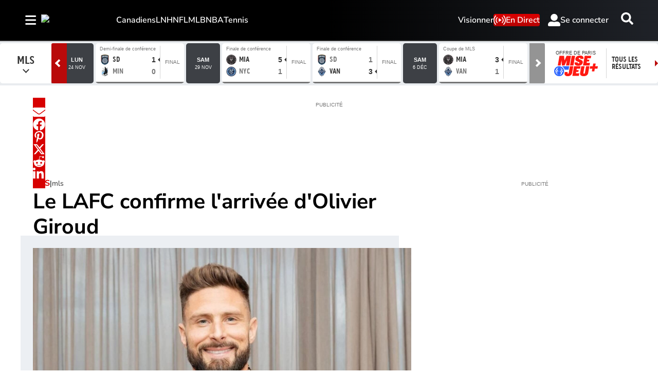

--- FILE ---
content_type: text/html; charset=utf-8
request_url: https://www.rds.ca/soccer/mls/mls-le-los-angeles-fc-officialise-l-arrivee-d-olivier-giroud-1.18604484
body_size: 38706
content:
<!DOCTYPE html><html lang="fr" dir="ltr"><head><link rel="preconnect" href="https://tru.am"/><link rel="dns-prefetch" href="https://tru.am"/><link rel="preconnect" href="https://cdn.confiant-integrations.net"/><link rel="dns-prefetch" href="https://cdn.confiant-integrations.net"/><link rel="preconnect" href="https://sb.scorecardresearch.com"/><link rel="dns-prefetch" href="https://sb.scorecardresearch.com"/><link rel="preconnect" href="https://c.amazon-adsystem.com"/><link rel="dns-prefetch" href="https://c.amazon-adsystem.com"/><link rel="preconnect" href="https://cdn.optimizely.com"/><link rel="dns-prefetch" href="https://cdn.optimizely.com"/><link rel="preconnect" href="https://cdn.permutive.com"/><link rel="dns-prefetch" href="https://cdn.permutive.com"/><link rel="preconnect" href="https://identity.mparticle.com"/><link rel="dns-prefetch" href="https://identity.mparticle.com"/><link rel="preconnect" href="https://jssdkcdns.mparticle.com"/><link rel="dns-prefetch" href="https://jssdkcdns.mparticle.com"/><link rel="preconnect" href="https://micro.rubiconproject.com"/><link rel="dns-prefetch" href="https://micro.rubiconproject.com"/><link rel="preconnect" href="https://cdn.confiant-integrations.net"/><link rel="dns-prefetch" href="https://cdn.confiant-integrations.net"/><link rel="preconnect" href="https://securepubads.g.doubleclick.net"/><link rel="dns-prefetch" href="https://securepubads.g.doubleclick.net"/><link rel="preconnect" href="https://googleads.g.doubleclick.net"/><link rel="dns-prefetch" href="https://googleads.g.doubleclick.net"/><link rel="preconnect" href="https://pagead2.googlesyndication.com"/><link rel="dns-prefetch" href="https://pagead2.googlesyndication.com"/><link rel="preconnect" href="https://s.ntv.io"/><link rel="dns-prefetch" href="https://s.ntv.io"/><link rel="preconnect" href="https://static.chartbeat.com"/><link rel="dns-prefetch" href="https://static.chartbeat.com"/><link rel="preconnect" href="https://config.aps.amazon-adsystem.com"/><link rel="dns-prefetch" href="https://config.aps.amazon-adsystem.com"/><link rel="preconnect" href="https://cdn.jsdelivr.net"/><link rel="dns-prefetch" href="https://cdn.jsdelivr.net"/><link rel="preconnect" href="https://s.go-mpulse.net"/><link rel="dns-prefetch" href="https://s.go-mpulse.net"/><link rel="preconnect" href="https://www.googletagmanager.com"/><link rel="dns-prefetch" href="https://www.googletagmanager.com"/><link rel="preconnect" href="https://pixel.tapad.com"/><link rel="dns-prefetch" href="https://pixel.tapad.com"/><link rel="preconnect" href="https://api.permutive.com"/><link rel="dns-prefetch" href="https://api.permutive.com"/><link rel="preconnect" href="https://www.queryly.com"/><link rel="dns-prefetch" href="https://www.queryly.com"/><link rel="preconnect" href="https://widgets.sports.bellmedia.ca"/><link rel="dns-prefetch" href="https://widgets.sports.bellmedia.ca"/><link rel="preconnect" href="https://jadserve.postrelease.com"/><link rel="dns-prefetch" href="https://jadserve.postrelease.com"/><link rel="preconnect" href="https://s3.us-west-2.amazonaws.com"/><link rel="dns-prefetch" href="https://s3.us-west-2.amazonaws.com"/><link rel="preconnect" href="https://tpc.googlesyndication.com"/><link rel="dns-prefetch" href="https://tpc.googlesyndication.com"/><link rel="preconnect" href="https://s0.2mdn.net"/><link rel="dns-prefetch" href="https://s0.2mdn.net"/><link rel="preconnect" href="https://www.googletagservices.com"/><link rel="dns-prefetch" href="https://www.googletagservices.com"/><link rel="preconnect" href="https://ad.doubleclick.net"/><link rel="dns-prefetch" href="https://ad.doubleclick.net"/><link rel="preconnect" href="https://eus.rubiconproject.com"/><link rel="dns-prefetch" href="https://eus.rubiconproject.com"/><link rel="preconnect" href="https://ib.adnxs.com"/><link rel="dns-prefetch" href="https://ib.adnxs.com"/><link rel="preconnect" href="https://prebid-server.rubiconproject.com"/><link rel="dns-prefetch" href="https://prebid-server.rubiconproject.com"/><link rel="preconnect" href="https://assets.a-mo.net"/><link rel="dns-prefetch" href="https://assets.a-mo.net"/><link rel="preconnect" href="https://d6vbkv8rsyksv.cloudfront.net"/><link rel="dns-prefetch" href="https://d6vbkv8rsyksv.cloudfront.net"/><link rel="preconnect" href="https://cdn.viafoura.net"/><link rel="dns-prefetch" href="https://cdn.viafoura.net"/><link rel="preconnect" href="https://api.viafoura.co"/><link rel="dns-prefetch" href="https://api.viafoura.co"/><link rel="preconnect" href="https://cdn-magiclinks.trackonomics.net"/><link rel="dns-prefetch" href="https://cdn-magiclinks.trackonomics.net"/><meta name="viewport" content="width=device-width, initial-scale=1"/><meta charset="UTF-8"/><link rel="icon" type="image/x-icon" href="/pf/resources/images/rds/favicon.ico?d=197"/><title>Le LAFC confirme l&#x27;arrivée d&#x27;Olivier Giroud</title><meta name="description" content="Il confirme l&#x27;arrivée prochaine du meilleur buteur de l&#x27;histoire de l&#x27;équipe de France."/><meta name="twitter:description" content="Il confirme l&#x27;arrivée prochaine du meilleur buteur de l&#x27;histoire de l&#x27;équipe de France."/><meta property="og:description" content="Il confirme l&#x27;arrivée prochaine du meilleur buteur de l&#x27;histoire de l&#x27;équipe de France."/><meta name="keywords" content="MLS,Soccer"/><meta property="og:title" content="Le LAFC confirme l&#x27;arrivée d&#x27;Olivier Giroud"/><meta name="twitter:title" content="Le LAFC confirme l&#x27;arrivée d&#x27;Olivier Giroud"/><meta property="og:image" content="https://www.rds.ca/resizer/v2/ZZHR42FKO4KI64TXVXWPZCP2JI.jpg?smart=true&amp;auth=13c97b9593cba717b4668c1666aabe79dadfc5649f6281e791943d79dee2031e&amp;width=1200&amp;height=630"/><meta property="og:image:alt" content="Olivier Giroud"/><meta name="twitter:image" content="https://www.rds.ca/resizer/v2/ZZHR42FKO4KI64TXVXWPZCP2JI.jpg?smart=true&amp;auth=13c97b9593cba717b4668c1666aabe79dadfc5649f6281e791943d79dee2031e&amp;width=1200&amp;height=630"/><meta name="twitter:image:alt" content="Olivier Giroud"/><meta property="og:type" content="article"/><meta name="robots" content="noarchive"/><meta property="og:site_name" content="RDS"/><meta property="og:url" content="https://www.rds.ca/soccer/mls/mls-le-los-angeles-fc-officialise-l-arrivee-d-olivier-giroud-1.18604484"/><meta name="twitter:site" content="@RDSca"/><meta name="twitter:card" content="summary_large_image"/><link rel="canonical" href="https://www.rds.ca/soccer/mls/mls-le-los-angeles-fc-officialise-l-arrivee-d-olivier-giroud-1.18604484"/><meta property="article:author" content="Agence France-Presse"/><meta property="article:section" content="soccer/mls"/><meta property="article:modified_time" content="2025-08-27T05:44:36.69Z"/><meta property="article:published_time" content="2024-05-14T15:08:00.156Z"/><script type="application/ld+json">{
  "@context": "https://schema.org",
  "@type": "NewsArticle",
  "mainEntityOfPage": "https://www.rds.ca/soccer/mls/mls-le-los-angeles-fc-officialise-l-arrivee-d-olivier-giroud-1.18604484",
  "isAccessibleForFree": true,
  "datePublished": "2024-05-14T15:08:00.156Z",
  "dateModified": "2025-08-27T05:44:36.69Z",
  "headline": "Le LAFC confirme l'arrivée d'Olivier Giroud",
  "dateline": "",
  "description": "Il confirme l'arrivée prochaine du meilleur buteur de l'histoire de l'équipe de France.",
  "author": [
    {
      "@type": "Person",
      "name": "Agence France-Presse"
    }
  ],
  "image": {
    "@type": "ImageObject",
    "url": "https://www.rds.ca/resizer/v2/ZZHR42FKO4KI64TXVXWPZCP2JI.jpg?auth=13c97b9593cba717b4668c1666aabe79dadfc5649f6281e791943d79dee2031e",
    "height": 723,
    "width": 1288
  },
  "thumbnailUrl": "https://www.rds.ca/resizer/v2/ZZHR42FKO4KI64TXVXWPZCP2JI.jpg?auth=13c97b9593cba717b4668c1666aabe79dadfc5649f6281e791943d79dee2031e&width=300",
  "correction": []
}</script><link id="fusion-template-styles" rel="stylesheet" type="text/css" href="/pf/dist/components/combinations/default.css?d=197&amp;mxId=00000000"/><link id="fusion-siteStyles-styles" rel="stylesheet" type="text/css" href="/pf/dist/css/tsn.css?d=197&amp;mxId=00000000"/><link rel="stylesheet" href="https://stackpath.bootstrapcdn.com/bootstrap/4.1.3/css/bootstrap.min.css"/><script type="application/javascript" id="polyfill-script">if(!Array.prototype.includes||!(window.Object && window.Object.assign)||!window.Promise||!window.Symbol||!window.fetch){document.write('<script type="application/javascript" src="/pf/dist/engine/polyfill.js?d=197&mxId=00000000" defer=""><\/script>')}</script><script id="fusion-engine-react-script" type="application/javascript" src="/pf/dist/engine/react.js?d=197&amp;mxId=00000000" defer=""></script><script id="fusion-engine-combinations-script" type="application/javascript" src="/pf/dist/components/combinations/default.js?d=197&amp;mxId=00000000" defer=""></script><style>body { writing-mode: horizontal-tb; }</style><script data-integration="inlineScripts">
    (function() {
      var _sf_async_config = window._sf_async_config = (window._sf_async_config || {});
      _sf_async_config.uid = 65778;
      _sf_async_config.domain = "rds.ca";
      _sf_async_config.useCanonical = false;
      _sf_async_config.useCanonicalDomain = false;
      _sf_async_config.path = '/soccer/mls/mls-le-los-angeles-fc-officialise-l-arrivee-d-olivier-giroud-1.18604484';
      _sf_async_config.flickerControl = false;
      _sf_async_config.sections = "soccer";
      _sf_async_config.authors = "Agence France-Presse";
    })();
  ;
    window.addEventListener('DOMContentLoaded', (event) => {
      queryly.init("bafdb56e321f468e", document.querySelectorAll("#fusion-app"));
    });
  ;window.isIE = !!window.MSInputMethodContext && !!document.documentMode;</script><script id="permutiveInline">
  !function(n,e,o,r,i){if(!e){e=e||{},window.permutive=e,e.q=[],e.config=i||{},e.config.projectId=o,e.config.apiKey=r,e.config.environment=e.config.environment||"production";for(var t=["addon","identify","track","trigger","query","segment","segments","ready","on","once","user","consent"],c=0;c<t.length;c++){var f=t[c];e[f]=function(n){return function(){var o=Array.prototype.slice.call(arguments,0);e.q.push({functionName:n,arguments:o})}}(f)}}}(document,window.permutive,"289d106c-df24-4cd9-a9fa-753e928c23ad","b1a4360a-3db9-4b39-b09d-c3e14666840a",{}); 
  window.googletag=window.googletag||{},window.googletag.cmd=window.googletag.cmd||[],window.googletag.cmd.push(function(){if(0===window.googletag.pubads().getTargeting("permutive").length){var g=window.localStorage.getItem("_pdfps");window.googletag.pubads().setTargeting("permutive",g?JSON.parse(g):[])}}); 
  permutive.addon('web', {
  "page": {
    "user_info": {
      "authStatus": "anonymous"
    },
    "product_info": {
      "platform": "web",
      "productName": "rds",
      "environment": "production"
    },
    "page_info": {
      "type": "article",
      "siteSection": "soccer",
      "subsection1": "mls",
      "name": "rds:soccer:mls:mls-le-los-angeles-fc-officialise-l-arrivee-d-olivier-giroud-1.18604484:article",
      "gsCat": []
    },
    "article_info": {
      "author": "Agence France-Presse",
      "title": "Le LAFC confirme l'arrivée d'Olivier Giroud",
      "id": "/soccer/mls/mls-le-los-angeles-fc-officialise-l-arrivee-d-olivier-giroud-1.18604484"
    }
  }
})
  </script><script id="permutive" async="" src="https://cdn.permutive.com/289d106c-df24-4cd9-a9fa-753e928c23ad-web.js"></script><script id="amazon-header-bidding-inline" data-integration="amazonScript">!function(a9,a,p,s,t,A,g){if(a[a9])return;function q(c,r){a[a9]._Q.push([c,r])}a[a9]={init:function(){q("i",arguments)},fetchBids:function(){q("f",arguments)},setDisplayBids:function(){},targetingKeys:function(){return[]},_Q:[]};A=p.createElement(s);A.async=!0;A.src=t;g=p.getElementsByTagName(s)[0];g.parentNode.insertBefore(A,g)}("apstag",window,document,"script","https://c.amazon-adsystem.com/aax2/apstag.js");apstag.init({pubID: '3782',adServer: 'googletag'});</script><script id="magnite-inline" data-integration="gptScripts">var pbjs = pbjs || {};
  pbjs.que = pbjs.que || [];</script><script id="magnite-script" async="" src="https://micro.rubiconproject.com/prebid/dynamic/13126.js"></script><script id="confiant-script" async="" src="https://cdn.confiant-integrations.net/5rJjPRoNo_MlaGcpOA6YOlm0Fmw/gpt_and_prebid/config.js"></script><script id="gpt-inline" data-integration="gptScripts">window.googletag = window.googletag || { cmd: [] };</script><script id="gpt-script" async="" src="https://securepubads.g.doubleclick.net/tag/js/gpt.js"></script><script id="comscore" src="https://d6vbkv8rsyksv.cloudfront.net/prod/comscore/comscore.v7.11.1.js" async=""></script><script id="comscore-init" data-integration="comscoreInit">
    (function waitForComscore() {
      // Check if the Comscore namespace is available
      if (window.ns_ && window.ns_.analytics && window.ns_.analytics.configuration) {
        try {
          window.ns_.analytics.configuration.addClient(
            new window.ns_.analytics.configuration.PublisherConfiguration({
              publisherId: "3005664",
            })
          );
          // Enable debug/validation mode
          window.ns_.analytics.configuration.enableImplementationValidationMode();
          window.ns_.analytics.start();
        } catch (err) {
          console.warn("[Comscore] Initialization error:", err);
        }
      } else {
        // Retry every 100ms until Comscore is ready
        setTimeout(waitForComscore, 100);
      }
    })();
  </script><script id="comscoreInline" data-integration="comscoreInline">
    var _comscore = _comscore || [];
    _comscore.push({
      c1: "2",
      c2: "3005664",
      options: {
        enableFirstPartyCookie: true,
        bypassUserConsentRequirementFor1PCookie: true,
      },
    });
    (function() {
      var s = document.createElement("script"),
          el = document.getElementsByTagName("script")[0];
      s.async = true;
      s.src = "https://sb.scorecardresearch.com/cs/3005664/beacon.js";
      el.parentNode.insertBefore(s, el);
    })();
  </script><noscript id="comscore-noscript" data-integration="comscore"><img alt="comscore" src="https://sb.scorecardresearch.com/p?c1=2&amp;c2=3005664&amp;cv=4.4.0&amp;cj=1"/></noscript><script id="newrelic-script" src="/pf/resources/js/newrelic.js?d=197"></script><div id="ujet-widget" style="position:relative;z-index:999999"></div><script id="virtual-assistant-script" src="https://bell-prod-jb0r6z7.ca.ccaiplatform.com/web-sdk/v3/widget.js"></script><script id="virtual-assistant-inline" data-integration="virtualAssistantScript">
  window.addEventListener("DOMContentLoaded", function () {
    function getAuthToken() {
      return fetch('https://apigate.bell.ca/api/ccaip/auth/token', {
        method: 'POST',
        headers: {
          'Content-Type': 'application/json'
        }
      }).then(function (resp) {
        return resp.json().then(function (data) {
          return data;
        });
      });
    }

    if (typeof UJET === 'undefined') {
      return;
    }

    var ujet = new UJET({
      companyId: "172685537896324428e5486e9f03816b6",
      authenticate: getAuthToken,
      host: "https://bell-prod-jb0r6z7.ca.ccaiplatform.com",
      lang: "fr-CA",
    });
    ujet.config({
    menuKey: "CHAT VA | WEB | FR | RDS",
    messages: {
    en: {
        menu: {
            greeting: "",
            queueMessage: ""
        },
        chat: {
            startMessage: "",
            "muteChat": "Mute Chat"
        },
        rating: {
            formTitle: "How satisfied were you with the service you received today?",
            resultTitle: "Thank you",
            resultSubtitle: "Your feedback has been submitted"
        }
    },
    'fr-CA': {
        menu: {
            greeting: "",
            queueMessage: ""
        },
        chat: {
            startMessage: "",
            "muteChat": "Réactiver le son de la conversation"
        },
        rating: {
            formTitle: "Quel est votre niveau de satisfaction concernant le service reçu aujourd’hui ?",
            resultTitle: "Merci",
            resultSubtitle: "Vos commentaires ont été soumis"
        }
    }
    },
    preferredChannel: "chat",
    disableLauncher: true,
      customData: {
        "Province": {
            "label": "Province",
            "value": "on"
        },
        "Language": {
            "label": "Language",
            "value": "fr-CA"
        },
        "brand": {
            "label": "brand",
            "value": "Bell Media - RDS"
        },
        "chat_id":{
          "label": "chat_id",
          "value": ""
        },
        "domain": {
            "label": "domain",
            "value": "consumer"
        }
    }})

    ujet.mount("#ujet-widget");

 const ccaasWidgetElement = document.getElementById("ujet-widget");

    if (ccaasWidgetElement?.shadowRoot) {
      const shadow = ccaasWidgetElement.shadowRoot;

      const link = document.createElement("link");
      link.setAttribute("rel", "stylesheet");
      link.setAttribute("type", "text/css");
      link.setAttribute("href", "/pf/resources/css/echat/echat.css?d=197");
      shadow.appendChild(link);
    }

function updateVirtualAgentAvatars() {
  document.querySelectorAll('.message-item[data-from="virtual_agent"] .message_avatar img').forEach(function(img) {
    img.src = '/pf/resources/images/sports/rds/agentIcon.png?d=197'; 
  });
}

// Initial run
updateVirtualAgentAvatars();

if (ccaasWidgetElement) {
  const observer = new MutationObserver(updateVirtualAgentAvatars);
  observer.observe(ccaasWidgetElement, { childList: true, subtree: true });
}
  const openText = "Cliquez pour ouvrir";
  const closeText = "Cliquez pour fermer";

    var launcher = document.getElementById('launcher');
      launcher?.addEventListener('click', function() {
        if (ujet.visible) {
          ujet.hide();
          launcher.textContent = openText;
        } else {
          ujet.show();
          launcher.textContent = closeText;
        }
    });
    
    });</script><script type="text/javascript" src="https://cdn.cookielaw.org/consent/4a8ce248-3a92-4e12-99f7-e6fa2ae4c4e2/OtAutoBlock.js"></script><script src="https://cdn.cookielaw.org/scripttemplates/otSDKStub.js" type="text/javascript" data-domain-script="4a8ce248-3a92-4e12-99f7-e6fa2ae4c4e2"></script><script>
            function OptanonWrapper() {
              const removeOverflow = () => {
                document.documentElement.style.setProperty('overflow', '');
                document.body.style.setProperty('overflow', '');
              };

              removeOverflow();

              const observer = new MutationObserver(() => {
                removeOverflow();
              });

              observer.observe(document.documentElement, {
                attributes: true,
                attributeFilter: ['style']
              });
              observer.observe(document.body, {
                attributes: true,
                attributeFilter: ['style']
              });
            }
            </script><script async="" data-integration="nativo-ad" src="https://s.ntv.io/serve/load.js"></script><script async="" data-integration="chartbeat" src="https://static.chartbeat.com/js/chartbeat_video.js"></script><script async="" src="https://static.chartbeat.com/js/chartbeat_mab.js"></script><script defer="" data-integration="queryly" src="https://www.queryly.com/js/queryly.v4.min.js"></script>
<script>(window.BOOMR_mq=window.BOOMR_mq||[]).push(["addVar",{"rua.upush":"false","rua.cpush":"false","rua.upre":"false","rua.cpre":"false","rua.uprl":"false","rua.cprl":"false","rua.cprf":"false","rua.trans":"","rua.cook":"false","rua.ims":"false","rua.ufprl":"false","rua.cfprl":"false","rua.isuxp":"false","rua.texp":"norulematch","rua.ceh":"false","rua.ueh":"false","rua.ieh.st":"0"}]);</script>
                              <script>!function(e){var n="https://s.go-mpulse.net/boomerang/";if("False"=="True")e.BOOMR_config=e.BOOMR_config||{},e.BOOMR_config.PageParams=e.BOOMR_config.PageParams||{},e.BOOMR_config.PageParams.pci=!0,n="https://s2.go-mpulse.net/boomerang/";if(window.BOOMR_API_key="GS4XY-ZZN3E-KBP8U-YUYWY-FQQZH",function(){function e(){if(!o){var e=document.createElement("script");e.id="boomr-scr-as",e.src=window.BOOMR.url,e.async=!0,i.parentNode.appendChild(e),o=!0}}function t(e){o=!0;var n,t,a,r,d=document,O=window;if(window.BOOMR.snippetMethod=e?"if":"i",t=function(e,n){var t=d.createElement("script");t.id=n||"boomr-if-as",t.src=window.BOOMR.url,BOOMR_lstart=(new Date).getTime(),e=e||d.body,e.appendChild(t)},!window.addEventListener&&window.attachEvent&&navigator.userAgent.match(/MSIE [67]\./))return window.BOOMR.snippetMethod="s",void t(i.parentNode,"boomr-async");a=document.createElement("IFRAME"),a.src="about:blank",a.title="",a.role="presentation",a.loading="eager",r=(a.frameElement||a).style,r.width=0,r.height=0,r.border=0,r.display="none",i.parentNode.appendChild(a);try{O=a.contentWindow,d=O.document.open()}catch(_){n=document.domain,a.src="javascript:var d=document.open();d.domain='"+n+"';void(0);",O=a.contentWindow,d=O.document.open()}if(n)d._boomrl=function(){this.domain=n,t()},d.write("<bo"+"dy onload='document._boomrl();'>");else if(O._boomrl=function(){t()},O.addEventListener)O.addEventListener("load",O._boomrl,!1);else if(O.attachEvent)O.attachEvent("onload",O._boomrl);d.close()}function a(e){window.BOOMR_onload=e&&e.timeStamp||(new Date).getTime()}if(!window.BOOMR||!window.BOOMR.version&&!window.BOOMR.snippetExecuted){window.BOOMR=window.BOOMR||{},window.BOOMR.snippetStart=(new Date).getTime(),window.BOOMR.snippetExecuted=!0,window.BOOMR.snippetVersion=12,window.BOOMR.url=n+"GS4XY-ZZN3E-KBP8U-YUYWY-FQQZH";var i=document.currentScript||document.getElementsByTagName("script")[0],o=!1,r=document.createElement("link");if(r.relList&&"function"==typeof r.relList.supports&&r.relList.supports("preload")&&"as"in r)window.BOOMR.snippetMethod="p",r.href=window.BOOMR.url,r.rel="preload",r.as="script",r.addEventListener("load",e),r.addEventListener("error",function(){t(!0)}),setTimeout(function(){if(!o)t(!0)},3e3),BOOMR_lstart=(new Date).getTime(),i.parentNode.appendChild(r);else t(!1);if(window.addEventListener)window.addEventListener("load",a,!1);else if(window.attachEvent)window.attachEvent("onload",a)}}(),"".length>0)if(e&&"performance"in e&&e.performance&&"function"==typeof e.performance.setResourceTimingBufferSize)e.performance.setResourceTimingBufferSize();!function(){if(BOOMR=e.BOOMR||{},BOOMR.plugins=BOOMR.plugins||{},!BOOMR.plugins.AK){var n=""=="true"?1:0,t="",a="clpiycqx3t3dc2lnstuq-f-864ff5c0a-clientnsv4-s.akamaihd.net",i="false"=="true"?2:1,o={"ak.v":"39","ak.cp":"1740387","ak.ai":parseInt("1128200",10),"ak.ol":"0","ak.cr":8,"ak.ipv":4,"ak.proto":"h2","ak.rid":"28b4f669","ak.r":42198,"ak.a2":n,"ak.m":"dscr","ak.n":"ff","ak.bpcip":"18.222.140.0","ak.cport":47198,"ak.gh":"23.66.232.49","ak.quicv":"","ak.tlsv":"tls1.3","ak.0rtt":"","ak.0rtt.ed":"","ak.csrc":"-","ak.acc":"","ak.t":"1768789225","ak.ak":"hOBiQwZUYzCg5VSAfCLimQ==gvH+4J32N5FYWesXHZruJgzCn85mgsp9B+tdE8i1M8JD/JsFyO/YBqpiDRrVYSdOnWg5YmkkG+ElnDShHAr5se98On04JKFTt0FR3MxAxbgPLLruUXR1aNpYmN0Y8Qiku6eGqCnf9jROkofyP1B2fupqYfxEOZFxhGFUxWygm2In+mRyf4ne0DSfK7C6r47v/OvJr9WUhQabiTeE4q+aKiLDvZLBa7eOhGoDZe7I6YQzIouwTwFrLb/pVkvWRJKMrdioI4VeRBNAhjsi37esIOFAYNZN+aB6QVGuvzvT+QbjVao43LmBmkV3yHlRwoEbIqjq9OyaV3UYlI2PUQQJ1u/kC77kz5Mf1fxfR1pwB+n1+i+JzKph/wgsMEPxyVWN+sHxYrBjKJKklL5zlVrIMtYgEVvga2b3RbSDyJOOKhM=","ak.pv":"19","ak.dpoabenc":"","ak.tf":i};if(""!==t)o["ak.ruds"]=t;var r={i:!1,av:function(n){var t="http.initiator";if(n&&(!n[t]||"spa_hard"===n[t]))o["ak.feo"]=void 0!==e.aFeoApplied?1:0,BOOMR.addVar(o)},rv:function(){var e=["ak.bpcip","ak.cport","ak.cr","ak.csrc","ak.gh","ak.ipv","ak.m","ak.n","ak.ol","ak.proto","ak.quicv","ak.tlsv","ak.0rtt","ak.0rtt.ed","ak.r","ak.acc","ak.t","ak.tf"];BOOMR.removeVar(e)}};BOOMR.plugins.AK={akVars:o,akDNSPreFetchDomain:a,init:function(){if(!r.i){var e=BOOMR.subscribe;e("before_beacon",r.av,null,null),e("onbeacon",r.rv,null,null),r.i=!0}return this},is_complete:function(){return!0}}}}()}(window);</script></head><body class="b-body l-article"><a class="skip-main" href="#main">Passer au contenu principal</a><div id="fusion-app" class="c-stack b-application" data-style-direction="vertical" data-style-justification="start" data-style-alignment="unset" data-style-inline="false" data-style-wrap="nowrap"><div class="b-right-rail"><header class="c-stack b-right-rail__navigation" data-style-direction="vertical" data-style-justification="start" data-style-alignment="unset" data-style-inline="false" data-style-wrap="nowrap"><nav id="main-nav" class="b-header-nav-chain-custom " aria-label="Menu des sections"><div class="b-header-nav-chain-custom__top-layout"><div class="b-header-nav-chain-custom__nav-left"><div class="nav-components--mobile" data-testid="nav-chain-nav-components-mobile-left"><div class="menu-widget"><button data-testid="nav-chain-nav-section-button" aria-label="Sections" class="c-button c-button--small c-button--secondary-reverse b-header-nav-chain-custom__nav-section-button" type="button"><svg class="c-icon" width="48" height="48" xmlns="http://www.w3.org/2000/svg" viewBox="0 0 512 512" fill="currentColor" aria-hidden="true" focusable="false"><path d="M25 96C25 78.33 39.33 64 57 64H441C458.7 64 473 78.33 473 96C473 113.7 458.7 128 441 128H57C39.33 128 25 113.7 25 96ZM25 256C25 238.3 39.33 224 57 224H441C458.7 224 473 238.3 473 256C473 273.7 458.7 288 441 288H57C39.33 288 25 273.7 25 256ZM441 448H57C39.33 448 25 433.7 25 416C25 398.3 39.33 384 57 384H441C458.7 384 473 398.3 473 416C473 433.7 458.7 448 441 448Z"></path></svg></button></div></div><div class="nav-components--desktop" data-testid="nav-chain-nav-components-desktop-left"><div class="menu-widget"><button data-testid="nav-chain-nav-section-button" aria-label="Sections" class="c-button c-button--small c-button--secondary-reverse b-header-nav-chain-custom__nav-section-button" type="button"><span>Sections</span><svg class="c-icon" width="48" height="48" xmlns="http://www.w3.org/2000/svg" viewBox="0 0 512 512" fill="currentColor" aria-hidden="true" focusable="false"><path d="M25 96C25 78.33 39.33 64 57 64H441C458.7 64 473 78.33 473 96C473 113.7 458.7 128 441 128H57C39.33 128 25 113.7 25 96ZM25 256C25 238.3 39.33 224 57 224H441C458.7 224 473 238.3 473 256C473 273.7 458.7 288 441 288H57C39.33 288 25 273.7 25 256ZM441 448H57C39.33 448 25 433.7 25 416C25 398.3 39.33 384 57 384H441C458.7 384 473 398.3 473 416C473 433.7 458.7 448 441 448Z"></path></svg></button></div></div></div><div style="width:200px;height:60px" aria-hidden="true"></div><nav aria-label="Principaux liens" class="c-stack b-header-nav-chain-custom__links-list" data-style-direction="horizontal" data-style-justification="start" data-style-alignment="center" data-style-inline="false" data-style-wrap="wrap"><span class="b-header-nav-chain-custom__links-list-item"><a class="c-link" href="/hockey/canadiens">Canadiens</a></span><span class="b-header-nav-chain-custom__links-list-item"><a class="c-link" href="/hockey/lnh">LNH</a></span><span class="b-header-nav-chain-custom__links-list-item"><a class="c-link" href="/football/nfl">NFL</a></span><span class="b-header-nav-chain-custom__links-list-item"><a class="c-link" href="/baseball/mlb">MLB</a></span><span class="b-header-nav-chain-custom__links-list-item"><a class="c-link" href="/basketball/nba">NBA</a></span><span class="b-header-nav-chain-custom__links-list-item"><a class="c-link" href="/tennis">Tennis</a></span></nav><div class="b-header-nav-chain-custom__nav-right"><div class="nav-components--mobile" data-testid="nav-chain-nav-components-mobile-right"><div class="menu-widget"><a aria-label="Resultats" class="c-link b-nav-cta b-nav-cta__scores" href="https://www.rds.ca/resultats/" rel="noreferrer" target="_blank"><svg class="c-icon" width="48" height="48" xmlns="http://www.w3.org/2000/svg" viewBox="0 0 24 24" preserveAspectRatio="xMinYMid meet" fill="currentColor" stroke="currentColor" aria-hidden="true" focusable="false"><g clip-path="url(#clip0_4855_70788)"><path d="M27.5 21.56H1.5C0.67 21.56 0 20.77 0 19.8V1.76C0 0.79 0.67 0 1.5 0H27.5C28.33 0 29 0.79 29 1.76V19.81C29 20.78 28.33 21.57 27.5 21.57V21.56Z" fill="white"></path><path d="M4.54883 10.2637C4.54883 9.24805 4.65234 8.43164 4.85938 7.81445C5.07031 7.19336 5.38086 6.71484 5.79102 6.37891C6.20508 6.04297 6.72461 5.875 7.34961 5.875C7.81055 5.875 8.21484 5.96875 8.5625 6.15625C8.91016 6.33984 9.19727 6.60742 9.42383 6.95898C9.65039 7.30664 9.82812 7.73242 9.95703 8.23633C10.0859 8.73633 10.1504 9.41211 10.1504 10.2637C10.1504 11.2715 10.0469 12.0859 9.83984 12.707C9.63281 13.3242 9.32227 13.8027 8.9082 14.1426C8.49805 14.4785 7.97852 14.6465 7.34961 14.6465C6.52148 14.6465 5.87109 14.3496 5.39844 13.7559C4.83203 13.041 4.54883 11.877 4.54883 10.2637ZM5.63281 10.2637C5.63281 11.6738 5.79688 12.6133 6.125 13.082C6.45703 13.5469 6.86523 13.7793 7.34961 13.7793C7.83398 13.7793 8.24023 13.5449 8.56836 13.0762C8.90039 12.6074 9.06641 11.6699 9.06641 10.2637C9.06641 8.84961 8.90039 7.91016 8.56836 7.44531C8.24023 6.98047 7.83008 6.74805 7.33789 6.74805C6.85352 6.74805 6.4668 6.95312 6.17773 7.36328C5.81445 7.88672 5.63281 8.85352 5.63281 10.2637Z" fill="black"></path><path d="M24.0918 13.4863V14.5H18.4141C18.4062 14.2461 18.4473 14.002 18.5371 13.7676C18.6816 13.3809 18.9121 13 19.2285 12.625C19.5488 12.25 20.0098 11.8164 20.6113 11.3242C21.5449 10.5586 22.1758 9.95312 22.5039 9.50781C22.832 9.05859 22.9961 8.63477 22.9961 8.23633C22.9961 7.81836 22.8457 7.4668 22.5449 7.18164C22.248 6.89258 21.8594 6.74805 21.3789 6.74805C20.8711 6.74805 20.4648 6.90039 20.1602 7.20508C19.8555 7.50977 19.7012 7.93164 19.6973 8.4707L18.6133 8.35938C18.6875 7.55078 18.9668 6.93555 19.4512 6.51367C19.9355 6.08789 20.5859 5.875 21.4023 5.875C22.2266 5.875 22.8789 6.10352 23.3594 6.56055C23.8398 7.01758 24.0801 7.58398 24.0801 8.25977C24.0801 8.60352 24.0098 8.94141 23.8691 9.27344C23.7285 9.60547 23.4941 9.95508 23.166 10.3223C22.8418 10.6895 22.3008 11.1934 21.543 11.834C20.9102 12.3652 20.5039 12.7266 20.3242 12.918C20.1445 13.1055 19.9961 13.2949 19.8789 13.4863H24.0918Z" fill="black"></path><path d="M15 2H14V20H15V2Z" fill="black"></path></g><defs><clipPath id="clip0_4855_70788"><rect width="29" height="21.7" fill="white"></rect></clipPath></defs></svg>Resultats<span class="visually-hidden">Opens in new window</span></a></div></div><div class="nav-components--desktop" data-testid="nav-chain-nav-components-desktop-right"><div class="menu-widget"><nav aria-label="More Links" class="c-stack b-links-bar" data-style-direction="horizontal" data-style-justification="center" data-style-alignment="unset" data-style-inline="false" data-style-wrap="wrap"><a class="c-link" href="/videos">Visionner</a></nav><hr class="c-divider"/></div><div class="menu-widget"><a aria-label="En Direct" class="c-link b-nav-cta b-nav-cta__live" href="/emissions/en-direct/"><svg class="c-icon" width="48" height="48" xmlns="http://www.w3.org/2000/svg" viewBox="0 0 24 24" preserveAspectRatio="xMinYMid meet" fill="currentColor" stroke="currentColor" aria-hidden="true" focusable="false"><g><path d="M7.13032 17.8629C6.92145 17.8624 6.71966 17.7871 6.56161 17.6505C5.82273 16.9416 5.23548 16.0901 4.83545 15.1475C4.43542 14.2049 4.23095 13.191 4.23442 12.167C4.24697 10.0734 5.07073 8.06612 6.53253 6.56722C6.70188 6.40867 6.92727 6.32389 7.15913 6.33153C7.39098 6.33917 7.6103 6.4386 7.76885 6.60794C7.9274 6.77729 8.01218 7.00268 8.00454 7.23453C7.9969 7.46639 7.89747 7.68572 7.72812 7.84426C6.62549 9.01576 6.00264 10.5584 5.98273 12.167C5.97682 12.9407 6.12603 13.7077 6.42157 14.4226C6.71711 15.1376 7.15298 15.7861 7.7034 16.3298C7.83885 16.4468 7.93505 16.6026 7.97895 16.7762C8.02285 16.9497 8.01234 17.1325 7.94883 17.2999C7.88532 17.4672 7.77189 17.611 7.62391 17.7117C7.47594 17.8124 7.30058 17.8652 7.1216 17.8629H7.13032Z"></path><path d="M4.20677 21.1946C3.99686 21.1946 3.79414 21.1181 3.63661 20.9793C2.4737 19.8366 1.5525 18.4716 0.927815 16.9656C0.303132 15.4597 -0.012272 13.8434 0.000365255 12.2131C0.00905995 8.86952 1.30136 5.65698 3.61043 3.23881C3.69434 3.16024 3.79295 3.09903 3.90059 3.05869C4.00823 3.01835 4.12278 2.99966 4.23766 3.00372C4.35254 3.00777 4.46548 3.03448 4.57001 3.08232C4.67454 3.13015 4.76859 3.19816 4.84675 3.28244C5.00497 3.45577 5.08913 3.6841 5.08125 3.91865C5.07337 4.1532 4.97407 4.37536 4.80457 4.53768C2.86502 6.62637 1.77566 9.36428 1.75013 12.2145C1.7459 14.9904 2.83667 17.6559 4.78566 19.6325C4.96039 19.7892 5.06699 20.008 5.08275 20.2422C5.09851 20.4764 5.02218 20.7075 4.87003 20.8862C4.78837 20.9826 4.68677 21.06 4.57226 21.1133C4.45775 21.1665 4.33305 21.1942 4.20677 21.1946Z"></path><path d="M16.8608 17.8628C16.6816 17.8644 16.5062 17.8108 16.3585 17.7092C16.2108 17.6076 16.098 17.4629 16.0354 17.295C15.9728 17.127 15.9635 16.9439 16.0086 16.7704C16.0537 16.5969 16.1512 16.4416 16.2877 16.3254C16.8371 15.7818 17.2722 15.1336 17.5672 14.4192C17.8622 13.7048 18.0112 12.9385 18.0055 12.1656C17.9857 10.5569 17.3628 9.01422 16.2601 7.84281C16.0908 7.68407 15.9914 7.46455 15.9839 7.23256C15.9764 7.00057 16.0613 6.7751 16.2201 6.60575C16.3788 6.4364 16.5983 6.33706 16.8303 6.32956C17.0623 6.32206 17.2878 6.40702 17.4571 6.56576C18.9189 8.06466 19.7427 10.0719 19.7553 12.1656C19.7587 13.1895 19.5543 14.2035 19.1542 15.1461C18.7542 16.0886 18.1669 16.9402 17.4281 17.649C17.2706 17.7858 17.0694 17.8616 16.8608 17.8628Z"></path><path d="M19.7817 21.195C19.6555 21.1947 19.5308 21.1669 19.4163 21.1137C19.3017 21.0605 19.2001 20.983 19.1185 20.8867C18.967 20.7072 18.8917 20.4757 18.9086 20.2415C18.9254 20.0072 19.0331 19.7889 19.2087 19.6329C21.1573 17.6562 22.2475 14.9907 22.2428 12.215C22.2175 9.36467 21.1281 6.62667 19.1883 4.53813C19.0191 4.37518 18.9203 4.15256 18.913 3.91778C18.9057 3.68299 18.9904 3.45464 19.149 3.28144C19.2267 3.19644 19.3205 3.1278 19.425 3.07955C19.5295 3.03131 19.6426 3.00443 19.7576 3.0005C19.8726 2.99657 19.9873 3.01567 20.0949 3.05667C20.2024 3.09767 20.3007 3.15975 20.3839 3.23927C22.6949 5.65712 23.9888 8.87032 23.9983 12.215C24.011 13.8453 23.6956 15.4616 23.0709 16.9676C22.4462 18.4735 21.525 19.8385 20.3621 20.9812C20.2017 21.1217 19.995 21.1978 19.7817 21.195Z"></path><path d="M9.99219 14.5132V9.37157C9.99226 9.24512 10.028 9.12125 10.0953 9.0142C10.1626 8.90716 10.2588 8.82129 10.3727 8.76644C10.4867 8.7116 10.6138 8.69002 10.7394 8.70418C10.8651 8.71834 10.9842 8.76767 11.0831 8.8465L15.0524 11.418C15.1312 11.481 15.1948 11.5609 15.2386 11.6518C15.2823 11.7427 15.305 11.8423 15.305 11.9431C15.305 12.044 15.2823 12.1436 15.2386 12.2345C15.1948 12.3254 15.1312 12.4052 15.0524 12.4682L11.0831 15.0397C10.9841 15.1186 10.8648 15.168 10.7391 15.1821C10.6133 15.1962 10.4861 15.1745 10.3721 15.1195C10.2581 15.0645 10.1619 14.9784 10.0947 14.8711C10.0275 14.7639 9.99198 14.6398 9.99219 14.5132Z"></path></g></svg>En Direct</a></div><div class="menu-widget"><div class="b-sign-in-block__container"><button class="c-button c-button--medium c-button--default b-sign-in-block" type="button"><svg class="c-icon" width="24" height="24" xmlns="http://www.w3.org/2000/svg" viewBox="0 0 512 512" fill="currentColor" aria-hidden="true" focusable="false"><path d="M256 288c79.5 0 144-64.5 144-144S335.5 0 256 0 112 64.5 112 144s64.5 144 144 144zm128 32h-55.1c-22.2 10.2-46.9 16-72.9 16s-50.6-5.8-72.9-16H128C57.3 320 0 377.3 0 448v16c0 26.5 21.5 48 48 48h416c26.5 0 48-21.5 48-48v-16c0-70.7-57.3-128-128-128z"></path></svg><span>Se connecter</span></button></div></div><div class="menu-widget"><button aria-label="Rechercher" class="c-button c-button--small c-button--secondary-reverse queryly-button--nav-bar" type="button"><svg class="c-icon" width="24" height="24" xmlns="http://www.w3.org/2000/svg" viewBox="0 0 512 512" fill="currentColor" aria-hidden="true" focusable="false"><path d="M505 442.7L405.3 343c-4.5-4.5-10.6-7-17-7H372c27.6-35.3 44-79.7 44-128C416 93.1 322.9 0 208 0S0 93.1 0 208s93.1 208 208 208c48.3 0 92.7-16.4 128-44v16.3c0 6.4 2.5 12.5 7 17l99.7 99.7c9.4 9.4 24.6 9.4 33.9 0l28.3-28.3c9.4-9.4 9.4-24.6.1-34zM208 336c-70.7 0-128-57.2-128-128 0-70.7 57.2-128 128-128 70.7 0 128 57.2 128 128 0 70.7-57.2 128-128 128z"></path></svg></button></div></div></div></div><div id="flyout-overlay" data-testid="nav-chain-flyout-overlay" class="c-stack b-header-nav-chain-custom__flyout-overlay closed" data-style-direction="vertical" data-style-justification="start" data-style-alignment="unset" data-style-inline="false" data-style-wrap="nowrap"><div class="c-stack b-header-nav-chain-custom__flyout-nav-wrapper closed" data-style-direction="vertical" data-style-justification="start" data-style-alignment="unset" data-style-inline="false" data-style-wrap="nowrap"><div class="nav-menu"><div data-testid="nav-chain-nav-components-mobile" class="c-stack nav-components--mobile" data-style-direction="vertical" data-style-justification="start" data-style-alignment="unset" data-style-inline="false" data-style-wrap="nowrap"><div class="menu-widget"><div class="b-sign-in-block__container"><button class="c-button c-button--medium c-button--default b-sign-in-block" type="button"><svg class="c-icon" width="24" height="24" xmlns="http://www.w3.org/2000/svg" viewBox="0 0 512 512" fill="currentColor" aria-hidden="true" focusable="false"><path d="M256 288c79.5 0 144-64.5 144-144S335.5 0 256 0 112 64.5 112 144s64.5 144 144 144zm128 32h-55.1c-22.2 10.2-46.9 16-72.9 16s-50.6-5.8-72.9-16H128C57.3 320 0 377.3 0 448v16c0 26.5 21.5 48 48 48h416c26.5 0 48-21.5 48-48v-16c0-70.7-57.3-128-128-128z"></path></svg><span>Se connecter</span></button></div></div><div class="menu-widget"><a aria-label="En Direct" class="c-link b-nav-cta b-nav-cta__live" href="/emissions/en-direct/"><svg class="c-icon" width="48" height="48" xmlns="http://www.w3.org/2000/svg" viewBox="0 0 24 24" preserveAspectRatio="xMinYMid meet" fill="currentColor" stroke="currentColor" aria-hidden="true" focusable="false"><g><path d="M7.13032 17.8629C6.92145 17.8624 6.71966 17.7871 6.56161 17.6505C5.82273 16.9416 5.23548 16.0901 4.83545 15.1475C4.43542 14.2049 4.23095 13.191 4.23442 12.167C4.24697 10.0734 5.07073 8.06612 6.53253 6.56722C6.70188 6.40867 6.92727 6.32389 7.15913 6.33153C7.39098 6.33917 7.6103 6.4386 7.76885 6.60794C7.9274 6.77729 8.01218 7.00268 8.00454 7.23453C7.9969 7.46639 7.89747 7.68572 7.72812 7.84426C6.62549 9.01576 6.00264 10.5584 5.98273 12.167C5.97682 12.9407 6.12603 13.7077 6.42157 14.4226C6.71711 15.1376 7.15298 15.7861 7.7034 16.3298C7.83885 16.4468 7.93505 16.6026 7.97895 16.7762C8.02285 16.9497 8.01234 17.1325 7.94883 17.2999C7.88532 17.4672 7.77189 17.611 7.62391 17.7117C7.47594 17.8124 7.30058 17.8652 7.1216 17.8629H7.13032Z"></path><path d="M4.20677 21.1946C3.99686 21.1946 3.79414 21.1181 3.63661 20.9793C2.4737 19.8366 1.5525 18.4716 0.927815 16.9656C0.303132 15.4597 -0.012272 13.8434 0.000365255 12.2131C0.00905995 8.86952 1.30136 5.65698 3.61043 3.23881C3.69434 3.16024 3.79295 3.09903 3.90059 3.05869C4.00823 3.01835 4.12278 2.99966 4.23766 3.00372C4.35254 3.00777 4.46548 3.03448 4.57001 3.08232C4.67454 3.13015 4.76859 3.19816 4.84675 3.28244C5.00497 3.45577 5.08913 3.6841 5.08125 3.91865C5.07337 4.1532 4.97407 4.37536 4.80457 4.53768C2.86502 6.62637 1.77566 9.36428 1.75013 12.2145C1.7459 14.9904 2.83667 17.6559 4.78566 19.6325C4.96039 19.7892 5.06699 20.008 5.08275 20.2422C5.09851 20.4764 5.02218 20.7075 4.87003 20.8862C4.78837 20.9826 4.68677 21.06 4.57226 21.1133C4.45775 21.1665 4.33305 21.1942 4.20677 21.1946Z"></path><path d="M16.8608 17.8628C16.6816 17.8644 16.5062 17.8108 16.3585 17.7092C16.2108 17.6076 16.098 17.4629 16.0354 17.295C15.9728 17.127 15.9635 16.9439 16.0086 16.7704C16.0537 16.5969 16.1512 16.4416 16.2877 16.3254C16.8371 15.7818 17.2722 15.1336 17.5672 14.4192C17.8622 13.7048 18.0112 12.9385 18.0055 12.1656C17.9857 10.5569 17.3628 9.01422 16.2601 7.84281C16.0908 7.68407 15.9914 7.46455 15.9839 7.23256C15.9764 7.00057 16.0613 6.7751 16.2201 6.60575C16.3788 6.4364 16.5983 6.33706 16.8303 6.32956C17.0623 6.32206 17.2878 6.40702 17.4571 6.56576C18.9189 8.06466 19.7427 10.0719 19.7553 12.1656C19.7587 13.1895 19.5543 14.2035 19.1542 15.1461C18.7542 16.0886 18.1669 16.9402 17.4281 17.649C17.2706 17.7858 17.0694 17.8616 16.8608 17.8628Z"></path><path d="M19.7817 21.195C19.6555 21.1947 19.5308 21.1669 19.4163 21.1137C19.3017 21.0605 19.2001 20.983 19.1185 20.8867C18.967 20.7072 18.8917 20.4757 18.9086 20.2415C18.9254 20.0072 19.0331 19.7889 19.2087 19.6329C21.1573 17.6562 22.2475 14.9907 22.2428 12.215C22.2175 9.36467 21.1281 6.62667 19.1883 4.53813C19.0191 4.37518 18.9203 4.15256 18.913 3.91778C18.9057 3.68299 18.9904 3.45464 19.149 3.28144C19.2267 3.19644 19.3205 3.1278 19.425 3.07955C19.5295 3.03131 19.6426 3.00443 19.7576 3.0005C19.8726 2.99657 19.9873 3.01567 20.0949 3.05667C20.2024 3.09767 20.3007 3.15975 20.3839 3.23927C22.6949 5.65712 23.9888 8.87032 23.9983 12.215C24.011 13.8453 23.6956 15.4616 23.0709 16.9676C22.4462 18.4735 21.525 19.8385 20.3621 20.9812C20.2017 21.1217 19.995 21.1978 19.7817 21.195Z"></path><path d="M9.99219 14.5132V9.37157C9.99226 9.24512 10.028 9.12125 10.0953 9.0142C10.1626 8.90716 10.2588 8.82129 10.3727 8.76644C10.4867 8.7116 10.6138 8.69002 10.7394 8.70418C10.8651 8.71834 10.9842 8.76767 11.0831 8.8465L15.0524 11.418C15.1312 11.481 15.1948 11.5609 15.2386 11.6518C15.2823 11.7427 15.305 11.8423 15.305 11.9431C15.305 12.044 15.2823 12.1436 15.2386 12.2345C15.1948 12.3254 15.1312 12.4052 15.0524 12.4682L11.0831 15.0397C10.9841 15.1186 10.8648 15.168 10.7391 15.1821C10.6133 15.1962 10.4861 15.1745 10.3721 15.1195C10.2581 15.0645 10.1619 14.9784 10.0947 14.8711C10.0275 14.7639 9.99198 14.6398 9.99219 14.5132Z"></path></g></svg>En Direct</a></div><div class="menu-widget"><button aria-label="Rechercher" class="c-button c-button--small c-button--secondary-reverse queryly-button--section-menu" type="button"><svg class="c-icon" width="24" height="24" xmlns="http://www.w3.org/2000/svg" viewBox="0 0 512 512" fill="currentColor" aria-hidden="true" focusable="false"><path d="M505 442.7L405.3 343c-4.5-4.5-10.6-7-17-7H372c27.6-35.3 44-79.7 44-128C416 93.1 322.9 0 208 0S0 93.1 0 208s93.1 208 208 208c48.3 0 92.7-16.4 128-44v16.3c0 6.4 2.5 12.5 7 17l99.7 99.7c9.4 9.4 24.6 9.4 33.9 0l28.3-28.3c9.4-9.4 9.4-24.6.1-34zM208 336c-70.7 0-128-57.2-128-128 0-70.7 57.2-128 128-128 70.7 0 128 57.2 128 128 0 70.7-57.2 128-128 128z"></path></svg><span>Chercher</span></button></div></div><div data-testid="nav-chain-nav-components-desktop" class="c-stack nav-components--desktop" data-style-direction="vertical" data-style-justification="start" data-style-alignment="unset" data-style-inline="false" data-style-wrap="nowrap"><div class="menu-widget"></div></div></div><ul class="c-stack b-header-nav-chain-custom-hamburger" data-style-direction="vertical" data-style-justification="start" data-style-alignment="unset" data-style-inline="false" data-style-wrap="nowrap"><li class="b-header-nav-chain-custom-hamburger__section-item " data-testid="nav-chain-section-item"><a class="c-link" href="/abonnement" aria-hidden="true" tabindex="-1">Abonnement</a></li><li class="b-header-nav-chain-custom-hamburger__section-item " data-testid="nav-chain-section-item"><a class="c-link" href="/emissions/en-direct" aria-hidden="true" tabindex="-1">En direct</a></li><li class="b-header-nav-chain-custom-hamburger__section-item " data-testid="nav-chain-section-item"><a class="c-link" href="/videos" aria-hidden="true" tabindex="-1">Visionner</a></li><li class="b-header-nav-chain-custom-hamburger__section-separator" aria-hidden="true"></li><li class="b-header-nav-chain-custom-hamburger__section-item b-header-nav-chain-custom-hamburger__section-item--anchor" data-testid="nav-chain-section-item"><div data-testid="nav-chain-section-item-subsection" class="c-stack b-header-nav-chain-custom-hamburger__subsection-anchor subsection-anchor " data-style-direction="horizontal" data-style-justification="start" data-style-alignment="center" data-style-inline="false" data-style-wrap="nowrap"><button aria-expanded="false" aria-controls="header_sub_section_hockey/canadiens" aria-label="Afficher les sous-sections de Canadiens" class="c-button c-button--medium c-button--default b-header-nav-chain-custom-hamburger__drawer" type="button"><span><div class="c-stack" data-style-direction="horizontal" data-style-justification="space-between" data-style-alignment="center" data-style-inline="false" data-style-wrap="nowrap">Canadiens<svg class="c-icon" width="20" height="20" xmlns="http://www.w3.org/2000/svg" viewBox="0 0 512 512" fill="currentColor" aria-hidden="true" focusable="false"><path d="M256 416C247.812 416 239.62 412.875 233.38 406.625L41.38 214.625C28.88 202.125 28.88 181.875 41.38 169.375C53.88 156.875 74.13 156.875 86.63 169.375L256 338.8L425.4 169.4C437.9 156.9 458.15 156.9 470.65 169.4C483.15 181.9 483.15 202.15 470.65 214.65L278.65 406.65C272.4 412.9 264.2 416 256 416Z"></path></svg></div></span></button></div><div class="b-header-nav-chain-custom-hamburger__subsection-container "><ul class="b-header-nav-chain-custom-hamburger__subsection-menu" id="header_sub_section_hockey/canadiens"><li class="b-header-nav-chain-custom-hamburger__subsection-item" data-testid="nav-chain-subsection-item"><a class="c-link" href="/hockey/canadiens">Canadiens</a></li><li class="b-header-nav-chain-custom-hamburger__subsection-item" data-testid="nav-chain-subsection-item"><a class="c-link" href="/hockey/canadiens/videos">Vidéos</a></li><li class="b-header-nav-chain-custom-hamburger__subsection-item" data-testid="nav-chain-subsection-item"><a class="c-link" href="/hockey/canadiens/calendrier">Calendrier</a></li><li class="b-header-nav-chain-custom-hamburger__subsection-item" data-testid="nav-chain-subsection-item"><a class="c-link" href="/hockey/canadiens/statistiques">Statistiques</a></li><li class="b-header-nav-chain-custom-hamburger__subsection-item" data-testid="nav-chain-subsection-item"><a class="c-link" href="/hockey/canadiens/formation">Formation</a></li><li class="b-header-nav-chain-custom-hamburger__subsection-item" data-testid="nav-chain-subsection-item"><a class="c-link" href="/hockey/canadiens/blesses">Blessés</a></li></ul></div></li><li class="b-header-nav-chain-custom-hamburger__section-item b-header-nav-chain-custom-hamburger__section-item--anchor" data-testid="nav-chain-section-item"><div data-testid="nav-chain-section-item-subsection" class="c-stack b-header-nav-chain-custom-hamburger__subsection-anchor subsection-anchor " data-style-direction="horizontal" data-style-justification="start" data-style-alignment="center" data-style-inline="false" data-style-wrap="nowrap"><button aria-expanded="false" aria-controls="header_sub_section_hockey/lnh" aria-label="Afficher les sous-sections de LNH" class="c-button c-button--medium c-button--default b-header-nav-chain-custom-hamburger__drawer" type="button"><span><div class="c-stack" data-style-direction="horizontal" data-style-justification="space-between" data-style-alignment="center" data-style-inline="false" data-style-wrap="nowrap">LNH<svg class="c-icon" width="20" height="20" xmlns="http://www.w3.org/2000/svg" viewBox="0 0 512 512" fill="currentColor" aria-hidden="true" focusable="false"><path d="M256 416C247.812 416 239.62 412.875 233.38 406.625L41.38 214.625C28.88 202.125 28.88 181.875 41.38 169.375C53.88 156.875 74.13 156.875 86.63 169.375L256 338.8L425.4 169.4C437.9 156.9 458.15 156.9 470.65 169.4C483.15 181.9 483.15 202.15 470.65 214.65L278.65 406.65C272.4 412.9 264.2 416 256 416Z"></path></svg></div></span></button></div><div class="b-header-nav-chain-custom-hamburger__subsection-container "><ul class="b-header-nav-chain-custom-hamburger__subsection-menu" id="header_sub_section_hockey/lnh"><li class="b-header-nav-chain-custom-hamburger__subsection-item" data-testid="nav-chain-subsection-item"><a class="c-link" href="/hockey/lnh">LNH</a></li><li class="b-header-nav-chain-custom-hamburger__subsection-item" data-testid="nav-chain-subsection-item"><a class="c-link" href="/hockey/lnh/videos">Vidéos</a></li><li class="b-header-nav-chain-custom-hamburger__subsection-item" data-testid="nav-chain-subsection-item"><a class="c-link" href="/hockey/lnh/resultats">Résultats</a></li><li class="b-header-nav-chain-custom-hamburger__subsection-item" data-testid="nav-chain-subsection-item"><a class="c-link" href="/hockey/lnh/calendrier">Calendrier</a></li><li class="b-header-nav-chain-custom-hamburger__subsection-item" data-testid="nav-chain-subsection-item"><a class="c-link" href="/hockey/lnh/classement">Classement</a></li><li class="b-header-nav-chain-custom-hamburger__subsection-item" data-testid="nav-chain-subsection-item"><a class="c-link" href="/hockey/lnh/meneurs">Meneurs</a></li><li class="b-header-nav-chain-custom-hamburger__subsection-item" data-testid="nav-chain-subsection-item"><a class="c-link" href="/hockey/lnh/statistiques">Statistiques</a></li><li class="b-header-nav-chain-custom-hamburger__subsection-item" data-testid="nav-chain-subsection-item"><a class="c-link" href="/hockey/lnh/previsions">Prévisions</a></li><li class="b-header-nav-chain-custom-hamburger__subsection-item" data-testid="nav-chain-subsection-item"><a class="c-link" href="/hockey/lnh/equipes">Équipes</a></li><li class="b-header-nav-chain-custom-hamburger__subsection-item" data-testid="nav-chain-subsection-item"><a class="c-link" href="/hockey/lnh/blesses">Blessés</a></li><li class="b-header-nav-chain-custom-hamburger__subsection-item" data-testid="nav-chain-subsection-item"><a class="c-link" href="/hockey/lnh/transactions">Transactions</a></li><li class="b-header-nav-chain-custom-hamburger__subsection-item" data-testid="nav-chain-subsection-item"><a class="c-link" href="/hockey/lnh/repechage">Repêchage</a></li><li class="b-header-nav-chain-custom-hamburger__subsection-item" data-testid="nav-chain-subsection-item"><a class="c-link" href="/hockey/lnh/signatures">Signatures</a></li></ul></div></li><li class="b-header-nav-chain-custom-hamburger__section-item b-header-nav-chain-custom-hamburger__section-item--anchor" data-testid="nav-chain-section-item"><div data-testid="nav-chain-section-item-subsection" class="c-stack b-header-nav-chain-custom-hamburger__subsection-anchor subsection-anchor " data-style-direction="horizontal" data-style-justification="start" data-style-alignment="center" data-style-inline="false" data-style-wrap="nowrap"><button aria-expanded="false" aria-controls="header_sub_section_football/nfl" aria-label="Afficher les sous-sections de NFL" class="c-button c-button--medium c-button--default b-header-nav-chain-custom-hamburger__drawer" type="button"><span><div class="c-stack" data-style-direction="horizontal" data-style-justification="space-between" data-style-alignment="center" data-style-inline="false" data-style-wrap="nowrap">NFL<svg class="c-icon" width="20" height="20" xmlns="http://www.w3.org/2000/svg" viewBox="0 0 512 512" fill="currentColor" aria-hidden="true" focusable="false"><path d="M256 416C247.812 416 239.62 412.875 233.38 406.625L41.38 214.625C28.88 202.125 28.88 181.875 41.38 169.375C53.88 156.875 74.13 156.875 86.63 169.375L256 338.8L425.4 169.4C437.9 156.9 458.15 156.9 470.65 169.4C483.15 181.9 483.15 202.15 470.65 214.65L278.65 406.65C272.4 412.9 264.2 416 256 416Z"></path></svg></div></span></button></div><div class="b-header-nav-chain-custom-hamburger__subsection-container "><ul class="b-header-nav-chain-custom-hamburger__subsection-menu" id="header_sub_section_football/nfl"><li class="b-header-nav-chain-custom-hamburger__subsection-item" data-testid="nav-chain-subsection-item"><a class="c-link" href="/football/nfl">NFL</a></li><li class="b-header-nav-chain-custom-hamburger__subsection-item" data-testid="nav-chain-subsection-item"><a class="c-link" href="/football/nfl/videos">Vidéos</a></li><li class="b-header-nav-chain-custom-hamburger__subsection-item" data-testid="nav-chain-subsection-item"><a class="c-link" href="/football/nfl/resultats">Résultats</a></li><li class="b-header-nav-chain-custom-hamburger__subsection-item" data-testid="nav-chain-subsection-item"><a class="c-link" href="/football/nfl/calendrier">Calendrier</a></li><li class="b-header-nav-chain-custom-hamburger__subsection-item" data-testid="nav-chain-subsection-item"><a class="c-link" href="/football/nfl/classement">Classement</a></li><li class="b-header-nav-chain-custom-hamburger__subsection-item" data-testid="nav-chain-subsection-item"><a class="c-link" href="/football/nfl/statistiques">Statistiques</a></li><li class="b-header-nav-chain-custom-hamburger__subsection-item" data-testid="nav-chain-subsection-item"><a class="c-link" href="/football/nfl/meneurs">Meneurs</a></li><li class="b-header-nav-chain-custom-hamburger__subsection-item" data-testid="nav-chain-subsection-item"><a class="c-link" href="/football/nfl/previsions">Prévisions</a></li><li class="b-header-nav-chain-custom-hamburger__subsection-item" data-testid="nav-chain-subsection-item"><a class="c-link" href="/football/nfl/equipes">Équipes</a></li><li class="b-header-nav-chain-custom-hamburger__subsection-item" data-testid="nav-chain-subsection-item"><a class="c-link" href="/football/nfl/blesses">Blessés</a></li><li class="b-header-nav-chain-custom-hamburger__subsection-item" data-testid="nav-chain-subsection-item"><a class="c-link" href="/football/nfl/repechage">Repêchage</a></li><li class="b-header-nav-chain-custom-hamburger__subsection-item" data-testid="nav-chain-subsection-item"><a class="c-link" href="/football/nfl/super-bowl">Super Bowl</a></li><li class="b-header-nav-chain-custom-hamburger__subsection-item" data-testid="nav-chain-subsection-item"><a class="c-link" href="/football/nfl/webdiffusion">Webdiffusion</a></li><li class="b-header-nav-chain-custom-hamburger__subsection-item" data-testid="nav-chain-subsection-item"><a class="c-link" href="/football/nfl/horaire-rds">Horaire RDS</a></li></ul></div></li><li class="b-header-nav-chain-custom-hamburger__section-item b-header-nav-chain-custom-hamburger__section-item--anchor" data-testid="nav-chain-section-item"><div data-testid="nav-chain-section-item-subsection" class="c-stack b-header-nav-chain-custom-hamburger__subsection-anchor subsection-anchor " data-style-direction="horizontal" data-style-justification="start" data-style-alignment="center" data-style-inline="false" data-style-wrap="nowrap"><button aria-expanded="false" aria-controls="header_sub_section_baseball/mlb" aria-label="Afficher les sous-sections de MLB" class="c-button c-button--medium c-button--default b-header-nav-chain-custom-hamburger__drawer" type="button"><span><div class="c-stack" data-style-direction="horizontal" data-style-justification="space-between" data-style-alignment="center" data-style-inline="false" data-style-wrap="nowrap">MLB<svg class="c-icon" width="20" height="20" xmlns="http://www.w3.org/2000/svg" viewBox="0 0 512 512" fill="currentColor" aria-hidden="true" focusable="false"><path d="M256 416C247.812 416 239.62 412.875 233.38 406.625L41.38 214.625C28.88 202.125 28.88 181.875 41.38 169.375C53.88 156.875 74.13 156.875 86.63 169.375L256 338.8L425.4 169.4C437.9 156.9 458.15 156.9 470.65 169.4C483.15 181.9 483.15 202.15 470.65 214.65L278.65 406.65C272.4 412.9 264.2 416 256 416Z"></path></svg></div></span></button></div><div class="b-header-nav-chain-custom-hamburger__subsection-container "><ul class="b-header-nav-chain-custom-hamburger__subsection-menu" id="header_sub_section_baseball/mlb"><li class="b-header-nav-chain-custom-hamburger__subsection-item" data-testid="nav-chain-subsection-item"><a class="c-link" href="/baseball/mlb">MLB</a></li><li class="b-header-nav-chain-custom-hamburger__subsection-item" data-testid="nav-chain-subsection-item"><a class="c-link" href="/baseball/mlb/videos">Vidéos</a></li><li class="b-header-nav-chain-custom-hamburger__subsection-item" data-testid="nav-chain-subsection-item"><a class="c-link" href="/baseball/mlb/resultats">Résultats</a></li><li class="b-header-nav-chain-custom-hamburger__subsection-item" data-testid="nav-chain-subsection-item"><a class="c-link" href="/baseball/mlb/calendrier">Calendrier</a></li><li class="b-header-nav-chain-custom-hamburger__subsection-item" data-testid="nav-chain-subsection-item"><a class="c-link" href="/baseball/mlb/classement">Classement</a></li><li class="b-header-nav-chain-custom-hamburger__subsection-item" data-testid="nav-chain-subsection-item"><a class="c-link" href="/baseball/mlb/statistiques">Statistiques</a></li><li class="b-header-nav-chain-custom-hamburger__subsection-item" data-testid="nav-chain-subsection-item"><a class="c-link" href="/baseball/mlb/meneurs">Meneurs</a></li><li class="b-header-nav-chain-custom-hamburger__subsection-item" data-testid="nav-chain-subsection-item"><a class="c-link" href="/baseball/mlb/previsions">Prévisions</a></li><li class="b-header-nav-chain-custom-hamburger__subsection-item" data-testid="nav-chain-subsection-item"><a class="c-link" href="/baseball/mlb/equipes">Équipes</a></li><li class="b-header-nav-chain-custom-hamburger__subsection-item" data-testid="nav-chain-subsection-item"><a class="c-link" href="/baseball/mlb/blesses">Blessés</a></li><li class="b-header-nav-chain-custom-hamburger__subsection-item" data-testid="nav-chain-subsection-item"><a class="c-link" href="/baseball/mlb/transactions">Transactions</a></li><li class="b-header-nav-chain-custom-hamburger__subsection-item" data-testid="nav-chain-subsection-item"><a class="c-link" href="/baseball/mlb/signatures">Signatures</a></li><li class="b-header-nav-chain-custom-hamburger__subsection-item" data-testid="nav-chain-subsection-item"><a class="c-link" href="/baseball/mlb/horaire-rds">Horaire RDS</a></li></ul></div></li><li class="b-header-nav-chain-custom-hamburger__section-item b-header-nav-chain-custom-hamburger__section-item--anchor" data-testid="nav-chain-section-item"><div data-testid="nav-chain-section-item-subsection" class="c-stack b-header-nav-chain-custom-hamburger__subsection-anchor subsection-anchor " data-style-direction="horizontal" data-style-justification="start" data-style-alignment="center" data-style-inline="false" data-style-wrap="nowrap"><button aria-expanded="false" aria-controls="header_sub_section_basketball/nba" aria-label="Afficher les sous-sections de NBA" class="c-button c-button--medium c-button--default b-header-nav-chain-custom-hamburger__drawer" type="button"><span><div class="c-stack" data-style-direction="horizontal" data-style-justification="space-between" data-style-alignment="center" data-style-inline="false" data-style-wrap="nowrap">NBA<svg class="c-icon" width="20" height="20" xmlns="http://www.w3.org/2000/svg" viewBox="0 0 512 512" fill="currentColor" aria-hidden="true" focusable="false"><path d="M256 416C247.812 416 239.62 412.875 233.38 406.625L41.38 214.625C28.88 202.125 28.88 181.875 41.38 169.375C53.88 156.875 74.13 156.875 86.63 169.375L256 338.8L425.4 169.4C437.9 156.9 458.15 156.9 470.65 169.4C483.15 181.9 483.15 202.15 470.65 214.65L278.65 406.65C272.4 412.9 264.2 416 256 416Z"></path></svg></div></span></button></div><div class="b-header-nav-chain-custom-hamburger__subsection-container "><ul class="b-header-nav-chain-custom-hamburger__subsection-menu" id="header_sub_section_basketball/nba"><li class="b-header-nav-chain-custom-hamburger__subsection-item" data-testid="nav-chain-subsection-item"><a class="c-link" href="/basketball/nba">NBA</a></li><li class="b-header-nav-chain-custom-hamburger__subsection-item" data-testid="nav-chain-subsection-item"><a class="c-link" href="/basketball/nba/videos">Vidéos</a></li><li class="b-header-nav-chain-custom-hamburger__subsection-item" data-testid="nav-chain-subsection-item"><a class="c-link" href="/basketball/nba/resultats">Résultats</a></li><li class="b-header-nav-chain-custom-hamburger__subsection-item" data-testid="nav-chain-subsection-item"><a class="c-link" href="/basketball/nba/calendrier">Calendrier</a></li><li class="b-header-nav-chain-custom-hamburger__subsection-item" data-testid="nav-chain-subsection-item"><a class="c-link" href="/basketball/nba/classement">Classement</a></li><li class="b-header-nav-chain-custom-hamburger__subsection-item" data-testid="nav-chain-subsection-item"><a class="c-link" href="/basketball/nba/meneurs">Meneurs</a></li><li class="b-header-nav-chain-custom-hamburger__subsection-item" data-testid="nav-chain-subsection-item"><a class="c-link" href="/basketball/nba/statistiques">Statistiques</a></li><li class="b-header-nav-chain-custom-hamburger__subsection-item" data-testid="nav-chain-subsection-item"><a class="c-link" href="/basketball/nba/previsions">Prévisions</a></li><li class="b-header-nav-chain-custom-hamburger__subsection-item" data-testid="nav-chain-subsection-item"><a class="c-link" href="/basketball/nba/equipes">Équipes</a></li><li class="b-header-nav-chain-custom-hamburger__subsection-item" data-testid="nav-chain-subsection-item"><a class="c-link" href="/basketball/nba/blesses">Blessés</a></li><li class="b-header-nav-chain-custom-hamburger__subsection-item" data-testid="nav-chain-subsection-item"><a class="c-link" href="/basketball/nba/repechage">Repêchage</a></li><li class="b-header-nav-chain-custom-hamburger__subsection-item" data-testid="nav-chain-subsection-item"><a class="c-link" href="/basketball/nba/horaire-rds">Horaire RDS</a></li></ul></div></li><li class="b-header-nav-chain-custom-hamburger__section-item b-header-nav-chain-custom-hamburger__section-item--anchor" data-testid="nav-chain-section-item"><div data-testid="nav-chain-section-item-subsection" class="c-stack b-header-nav-chain-custom-hamburger__subsection-anchor subsection-anchor " data-style-direction="horizontal" data-style-justification="start" data-style-alignment="center" data-style-inline="false" data-style-wrap="nowrap"><button aria-expanded="false" aria-controls="header_sub_section_tennis" aria-label="Afficher les sous-sections de Tennis" class="c-button c-button--medium c-button--default b-header-nav-chain-custom-hamburger__drawer" type="button"><span><div class="c-stack" data-style-direction="horizontal" data-style-justification="space-between" data-style-alignment="center" data-style-inline="false" data-style-wrap="nowrap">Tennis<svg class="c-icon" width="20" height="20" xmlns="http://www.w3.org/2000/svg" viewBox="0 0 512 512" fill="currentColor" aria-hidden="true" focusable="false"><path d="M256 416C247.812 416 239.62 412.875 233.38 406.625L41.38 214.625C28.88 202.125 28.88 181.875 41.38 169.375C53.88 156.875 74.13 156.875 86.63 169.375L256 338.8L425.4 169.4C437.9 156.9 458.15 156.9 470.65 169.4C483.15 181.9 483.15 202.15 470.65 214.65L278.65 406.65C272.4 412.9 264.2 416 256 416Z"></path></svg></div></span></button></div><div class="b-header-nav-chain-custom-hamburger__subsection-container "><ul class="b-header-nav-chain-custom-hamburger__subsection-menu" id="header_sub_section_tennis"><li class="b-header-nav-chain-custom-hamburger__subsection-item" data-testid="nav-chain-subsection-item"><a class="c-link" href="/tennis">Tennis</a></li><li class="b-header-nav-chain-custom-hamburger__subsection-item" data-testid="nav-chain-subsection-item"><a class="c-link" href="/tennis/videos">Vidéos</a></li><li class="b-header-nav-chain-custom-hamburger__subsection-item" data-testid="nav-chain-subsection-item"><a class="c-link" href="/tennis/atp">ATP</a></li><li class="b-header-nav-chain-custom-hamburger__subsection-item" data-testid="nav-chain-subsection-item"><a class="c-link" href="/tennis/wta">WTA</a></li><li class="b-header-nav-chain-custom-hamburger__subsection-item" data-testid="nav-chain-subsection-item"><a class="c-link" href="/tennis/webdiffusion">Webdiffusion</a></li><li class="b-header-nav-chain-custom-hamburger__subsection-item" data-testid="nav-chain-subsection-item"><a class="c-link" href="/tennis/horaire-rds">Horaire RDS</a></li></ul></div></li><li class="b-header-nav-chain-custom-hamburger__section-item b-header-nav-chain-custom-hamburger__section-item--anchor" data-testid="nav-chain-section-item"><div data-testid="nav-chain-section-item-subsection" class="c-stack b-header-nav-chain-custom-hamburger__subsection-anchor subsection-anchor " data-style-direction="horizontal" data-style-justification="start" data-style-alignment="center" data-style-inline="false" data-style-wrap="nowrap"><button aria-expanded="false" aria-controls="header_sub_section_hockey" aria-label="Afficher les sous-sections de Hockey" class="c-button c-button--medium c-button--default b-header-nav-chain-custom-hamburger__drawer" type="button"><span><div class="c-stack" data-style-direction="horizontal" data-style-justification="space-between" data-style-alignment="center" data-style-inline="false" data-style-wrap="nowrap">Hockey<svg class="c-icon" width="20" height="20" xmlns="http://www.w3.org/2000/svg" viewBox="0 0 512 512" fill="currentColor" aria-hidden="true" focusable="false"><path d="M256 416C247.812 416 239.62 412.875 233.38 406.625L41.38 214.625C28.88 202.125 28.88 181.875 41.38 169.375C53.88 156.875 74.13 156.875 86.63 169.375L256 338.8L425.4 169.4C437.9 156.9 458.15 156.9 470.65 169.4C483.15 181.9 483.15 202.15 470.65 214.65L278.65 406.65C272.4 412.9 264.2 416 256 416Z"></path></svg></div></span></button></div><div class="b-header-nav-chain-custom-hamburger__subsection-container "><ul class="b-header-nav-chain-custom-hamburger__subsection-menu" id="header_sub_section_hockey"><li class="b-header-nav-chain-custom-hamburger__subsection-item" data-testid="nav-chain-subsection-item"><a class="c-link" href="/hockey">Hockey</a></li><li class="b-header-nav-chain-custom-hamburger__subsection-item" data-testid="nav-chain-subsection-item"><a class="c-link" href="/hockey/videos">Vidéos</a></li><li class="b-header-nav-chain-custom-hamburger__subsection-item" data-testid="nav-chain-subsection-item"><a class="c-link" href="/hockey/lnh">LNH</a></li><li class="b-header-nav-chain-custom-hamburger__subsection-item" data-testid="nav-chain-subsection-item"><a class="c-link" href="/hockey/canadiens">Canadiens</a></li><li class="b-header-nav-chain-custom-hamburger__subsection-item" data-testid="nav-chain-subsection-item"><a class="c-link" href="/hockey/senateurs">Sénateurs</a></li><li class="b-header-nav-chain-custom-hamburger__subsection-item" data-testid="nav-chain-subsection-item"><a class="c-link" href="/hockey/lphf">LPHF</a></li><li class="b-header-nav-chain-custom-hamburger__subsection-item" data-testid="nav-chain-subsection-item"><a class="c-link" href="/hockey/lhjmq">LHJMQ</a></li><li class="b-header-nav-chain-custom-hamburger__subsection-item" data-testid="nav-chain-subsection-item"><a class="c-link" href="/hockey/mondial-junior">Mondial Junior</a></li><li class="b-header-nav-chain-custom-hamburger__subsection-item" data-testid="nav-chain-subsection-item"><a class="c-link" href="/hockey/lah">LAH</a></li><li class="b-header-nav-chain-custom-hamburger__subsection-item" data-testid="nav-chain-subsection-item"><a class="c-link" href="/hockey/rocket">Rocket</a></li><li class="b-header-nav-chain-custom-hamburger__subsection-item" data-testid="nav-chain-subsection-item"><a class="c-link" href="/hockey/m18-aaa">M18 AAA</a></li><li class="b-header-nav-chain-custom-hamburger__subsection-item" data-testid="nav-chain-subsection-item"><a class="c-link" href="/hockey/championnat-du-monde">Championnat du monde</a></li><li class="b-header-nav-chain-custom-hamburger__subsection-item" data-testid="nav-chain-subsection-item"><a class="c-link" href="https://www.rds.ca/grandpool/comment-participer" rel="noreferrer" target="_blank">Grand Pool<span class="visually-hidden">Opens in new window</span></a></li></ul></div></li><li class="b-header-nav-chain-custom-hamburger__section-separator" aria-hidden="true"></li><li class="b-header-nav-chain-custom-hamburger__section-item b-header-nav-chain-custom-hamburger__section-item--anchor" data-testid="nav-chain-section-item"><div data-testid="nav-chain-section-item-subsection" class="c-stack b-header-nav-chain-custom-hamburger__subsection-anchor subsection-anchor " data-style-direction="horizontal" data-style-justification="start" data-style-alignment="center" data-style-inline="false" data-style-wrap="nowrap"><button aria-expanded="false" aria-controls="header_sub_section_football" aria-label="Afficher les sous-sections de Football" class="c-button c-button--medium c-button--default b-header-nav-chain-custom-hamburger__drawer" type="button"><span><div class="c-stack" data-style-direction="horizontal" data-style-justification="space-between" data-style-alignment="center" data-style-inline="false" data-style-wrap="nowrap">Football<svg class="c-icon" width="20" height="20" xmlns="http://www.w3.org/2000/svg" viewBox="0 0 512 512" fill="currentColor" aria-hidden="true" focusable="false"><path d="M256 416C247.812 416 239.62 412.875 233.38 406.625L41.38 214.625C28.88 202.125 28.88 181.875 41.38 169.375C53.88 156.875 74.13 156.875 86.63 169.375L256 338.8L425.4 169.4C437.9 156.9 458.15 156.9 470.65 169.4C483.15 181.9 483.15 202.15 470.65 214.65L278.65 406.65C272.4 412.9 264.2 416 256 416Z"></path></svg></div></span></button></div><div class="b-header-nav-chain-custom-hamburger__subsection-container "><ul class="b-header-nav-chain-custom-hamburger__subsection-menu" id="header_sub_section_football"><li class="b-header-nav-chain-custom-hamburger__subsection-item" data-testid="nav-chain-subsection-item"><a class="c-link" href="/football">Football</a></li><li class="b-header-nav-chain-custom-hamburger__subsection-item" data-testid="nav-chain-subsection-item"><a class="c-link" href="/football/videos">Vidéos</a></li><li class="b-header-nav-chain-custom-hamburger__subsection-item" data-testid="nav-chain-subsection-item"><a class="c-link" href="/football/nfl">NFL</a></li><li class="b-header-nav-chain-custom-hamburger__subsection-item" data-testid="nav-chain-subsection-item"><a class="c-link" href="/football/lcf">LCF</a></li><li class="b-header-nav-chain-custom-hamburger__subsection-item" data-testid="nav-chain-subsection-item"><a class="c-link" href="/football/alouettes">Alouettes</a></li><li class="b-header-nav-chain-custom-hamburger__subsection-item" data-testid="nav-chain-subsection-item"><a class="c-link" href="/football/universitaire">Universitaire</a></li></ul></div></li><li class="b-header-nav-chain-custom-hamburger__section-item b-header-nav-chain-custom-hamburger__section-item--anchor" data-testid="nav-chain-section-item"><div data-testid="nav-chain-section-item-subsection" class="c-stack b-header-nav-chain-custom-hamburger__subsection-anchor subsection-anchor " data-style-direction="horizontal" data-style-justification="start" data-style-alignment="center" data-style-inline="false" data-style-wrap="nowrap"><button aria-expanded="false" aria-controls="header_sub_section_basketball" aria-label="Afficher les sous-sections de Basketball" class="c-button c-button--medium c-button--default b-header-nav-chain-custom-hamburger__drawer" type="button"><span><div class="c-stack" data-style-direction="horizontal" data-style-justification="space-between" data-style-alignment="center" data-style-inline="false" data-style-wrap="nowrap">Basketball<svg class="c-icon" width="20" height="20" xmlns="http://www.w3.org/2000/svg" viewBox="0 0 512 512" fill="currentColor" aria-hidden="true" focusable="false"><path d="M256 416C247.812 416 239.62 412.875 233.38 406.625L41.38 214.625C28.88 202.125 28.88 181.875 41.38 169.375C53.88 156.875 74.13 156.875 86.63 169.375L256 338.8L425.4 169.4C437.9 156.9 458.15 156.9 470.65 169.4C483.15 181.9 483.15 202.15 470.65 214.65L278.65 406.65C272.4 412.9 264.2 416 256 416Z"></path></svg></div></span></button></div><div class="b-header-nav-chain-custom-hamburger__subsection-container "><ul class="b-header-nav-chain-custom-hamburger__subsection-menu" id="header_sub_section_basketball"><li class="b-header-nav-chain-custom-hamburger__subsection-item" data-testid="nav-chain-subsection-item"><a class="c-link" href="/basketball">Basketball</a></li><li class="b-header-nav-chain-custom-hamburger__subsection-item" data-testid="nav-chain-subsection-item"><a class="c-link" href="/basketball/videos">Vidéos</a></li><li class="b-header-nav-chain-custom-hamburger__subsection-item" data-testid="nav-chain-subsection-item"><a class="c-link" href="/basketball/nba">NBA</a></li><li class="b-header-nav-chain-custom-hamburger__subsection-item" data-testid="nav-chain-subsection-item"><a class="c-link" href="/basketball/wnba">WNBA</a></li><li class="b-header-nav-chain-custom-hamburger__subsection-item" data-testid="nav-chain-subsection-item"><a class="c-link" href="/basketball/march-madness">March Madness</a></li></ul></div></li><li class="b-header-nav-chain-custom-hamburger__section-item b-header-nav-chain-custom-hamburger__section-item--anchor" data-testid="nav-chain-section-item"><div data-testid="nav-chain-section-item-subsection" class="c-stack b-header-nav-chain-custom-hamburger__subsection-anchor subsection-anchor " data-style-direction="horizontal" data-style-justification="start" data-style-alignment="center" data-style-inline="false" data-style-wrap="nowrap"><button aria-expanded="false" aria-controls="header_sub_section_baseball" aria-label="Afficher les sous-sections de Baseball" class="c-button c-button--medium c-button--default b-header-nav-chain-custom-hamburger__drawer" type="button"><span><div class="c-stack" data-style-direction="horizontal" data-style-justification="space-between" data-style-alignment="center" data-style-inline="false" data-style-wrap="nowrap">Baseball<svg class="c-icon" width="20" height="20" xmlns="http://www.w3.org/2000/svg" viewBox="0 0 512 512" fill="currentColor" aria-hidden="true" focusable="false"><path d="M256 416C247.812 416 239.62 412.875 233.38 406.625L41.38 214.625C28.88 202.125 28.88 181.875 41.38 169.375C53.88 156.875 74.13 156.875 86.63 169.375L256 338.8L425.4 169.4C437.9 156.9 458.15 156.9 470.65 169.4C483.15 181.9 483.15 202.15 470.65 214.65L278.65 406.65C272.4 412.9 264.2 416 256 416Z"></path></svg></div></span></button></div><div class="b-header-nav-chain-custom-hamburger__subsection-container "><ul class="b-header-nav-chain-custom-hamburger__subsection-menu" id="header_sub_section_baseball"><li class="b-header-nav-chain-custom-hamburger__subsection-item" data-testid="nav-chain-subsection-item"><a class="c-link" href="/baseball">Baseball</a></li><li class="b-header-nav-chain-custom-hamburger__subsection-item" data-testid="nav-chain-subsection-item"><a class="c-link" href="/baseball/videos">Vidéos</a></li><li class="b-header-nav-chain-custom-hamburger__subsection-item" data-testid="nav-chain-subsection-item"><a class="c-link" href="/baseball/mlb">MLB</a></li></ul></div></li><li class="b-header-nav-chain-custom-hamburger__section-item b-header-nav-chain-custom-hamburger__section-item--anchor" data-testid="nav-chain-section-item"><div data-testid="nav-chain-section-item-subsection" class="c-stack b-header-nav-chain-custom-hamburger__subsection-anchor subsection-anchor " data-style-direction="horizontal" data-style-justification="start" data-style-alignment="center" data-style-inline="false" data-style-wrap="nowrap"><button aria-expanded="false" aria-controls="header_sub_section_courses" aria-label="Afficher les sous-sections de Courses" class="c-button c-button--medium c-button--default b-header-nav-chain-custom-hamburger__drawer" type="button"><span><div class="c-stack" data-style-direction="horizontal" data-style-justification="space-between" data-style-alignment="center" data-style-inline="false" data-style-wrap="nowrap">Courses<svg class="c-icon" width="20" height="20" xmlns="http://www.w3.org/2000/svg" viewBox="0 0 512 512" fill="currentColor" aria-hidden="true" focusable="false"><path d="M256 416C247.812 416 239.62 412.875 233.38 406.625L41.38 214.625C28.88 202.125 28.88 181.875 41.38 169.375C53.88 156.875 74.13 156.875 86.63 169.375L256 338.8L425.4 169.4C437.9 156.9 458.15 156.9 470.65 169.4C483.15 181.9 483.15 202.15 470.65 214.65L278.65 406.65C272.4 412.9 264.2 416 256 416Z"></path></svg></div></span></button></div><div class="b-header-nav-chain-custom-hamburger__subsection-container "><ul class="b-header-nav-chain-custom-hamburger__subsection-menu" id="header_sub_section_courses"><li class="b-header-nav-chain-custom-hamburger__subsection-item" data-testid="nav-chain-subsection-item"><a class="c-link" href="/courses">Courses</a></li><li class="b-header-nav-chain-custom-hamburger__subsection-item" data-testid="nav-chain-subsection-item"><a class="c-link" href="/courses/videos">Vidéos</a></li><li class="b-header-nav-chain-custom-hamburger__subsection-item" data-testid="nav-chain-subsection-item"><a class="c-link" href="/courses/formule-1">Formule 1</a></li><li class="b-header-nav-chain-custom-hamburger__subsection-item" data-testid="nav-chain-subsection-item"><a class="c-link" href="/courses/nascar">NASCAR</a></li><li class="b-header-nav-chain-custom-hamburger__subsection-item" data-testid="nav-chain-subsection-item"><a class="c-link" href="/courses/indycar">IndyCar</a></li></ul></div></li><li class="b-header-nav-chain-custom-hamburger__section-item b-header-nav-chain-custom-hamburger__section-item--anchor" data-testid="nav-chain-section-item"><div data-testid="nav-chain-section-item-subsection" class="c-stack b-header-nav-chain-custom-hamburger__subsection-anchor subsection-anchor " data-style-direction="horizontal" data-style-justification="start" data-style-alignment="center" data-style-inline="false" data-style-wrap="nowrap"><button aria-expanded="false" aria-controls="header_sub_section_soccer" aria-label="Afficher les sous-sections de Soccer" class="c-button c-button--medium c-button--default b-header-nav-chain-custom-hamburger__drawer" type="button"><span><div class="c-stack" data-style-direction="horizontal" data-style-justification="space-between" data-style-alignment="center" data-style-inline="false" data-style-wrap="nowrap">Soccer<svg class="c-icon" width="20" height="20" xmlns="http://www.w3.org/2000/svg" viewBox="0 0 512 512" fill="currentColor" aria-hidden="true" focusable="false"><path d="M256 416C247.812 416 239.62 412.875 233.38 406.625L41.38 214.625C28.88 202.125 28.88 181.875 41.38 169.375C53.88 156.875 74.13 156.875 86.63 169.375L256 338.8L425.4 169.4C437.9 156.9 458.15 156.9 470.65 169.4C483.15 181.9 483.15 202.15 470.65 214.65L278.65 406.65C272.4 412.9 264.2 416 256 416Z"></path></svg></div></span></button></div><div class="b-header-nav-chain-custom-hamburger__subsection-container "><ul class="b-header-nav-chain-custom-hamburger__subsection-menu" id="header_sub_section_soccer"><li class="b-header-nav-chain-custom-hamburger__subsection-item" data-testid="nav-chain-subsection-item"><a class="c-link" href="/soccer">Soccer</a></li><li class="b-header-nav-chain-custom-hamburger__subsection-item" data-testid="nav-chain-subsection-item"><a class="c-link" href="/soccer/mls">MLS</a></li><li class="b-header-nav-chain-custom-hamburger__subsection-item" data-testid="nav-chain-subsection-item"><a class="c-link" href="/soccer/cfm">CFM</a></li><li class="b-header-nav-chain-custom-hamburger__subsection-item" data-testid="nav-chain-subsection-item"><a class="c-link" href="/soccer/sln">SLN</a></li><li class="b-header-nav-chain-custom-hamburger__subsection-item" data-testid="nav-chain-subsection-item"><a class="c-link" href="/soccer/epl">EPL</a></li><li class="b-header-nav-chain-custom-hamburger__subsection-item" data-testid="nav-chain-subsection-item"><a class="c-link" href="/soccer/liga">Liga</a></li><li class="b-header-nav-chain-custom-hamburger__subsection-item" data-testid="nav-chain-subsection-item"><a class="c-link" href="/soccer/bundesliga">Bundesliga</a></li><li class="b-header-nav-chain-custom-hamburger__subsection-item" data-testid="nav-chain-subsection-item"><a class="c-link" href="/soccer/ligue-1">Ligue 1</a></li><li class="b-header-nav-chain-custom-hamburger__subsection-item" data-testid="nav-chain-subsection-item"><a class="c-link" href="/soccer/serie-a">Serie A</a></li><li class="b-header-nav-chain-custom-hamburger__subsection-item" data-testid="nav-chain-subsection-item"><a class="c-link" href="/soccer/ligue-des-champions">Ligue des Champions</a></li><li class="b-header-nav-chain-custom-hamburger__subsection-item" data-testid="nav-chain-subsection-item"><a class="c-link" href="/soccer/coupe-du-monde">Coupe du Monde</a></li><li class="b-header-nav-chain-custom-hamburger__subsection-item" data-testid="nav-chain-subsection-item"><a class="c-link" href="/soccer/coupe-du-monde-feminine">Coupe du Monde Féminine</a></li><li class="b-header-nav-chain-custom-hamburger__subsection-item" data-testid="nav-chain-subsection-item"><a class="c-link" href="/soccer/euro">Euro</a></li><li class="b-header-nav-chain-custom-hamburger__subsection-item" data-testid="nav-chain-subsection-item"><a class="c-link" href="/soccer/copa-america">Copa America</a></li><li class="b-header-nav-chain-custom-hamburger__subsection-item" data-testid="nav-chain-subsection-item"><a class="c-link" href="/soccer/webdiffusion">Webdiffusion</a></li></ul></div></li><li class="b-header-nav-chain-custom-hamburger__section-item b-header-nav-chain-custom-hamburger__section-item--anchor" data-testid="nav-chain-section-item"><div data-testid="nav-chain-section-item-subsection" class="c-stack b-header-nav-chain-custom-hamburger__subsection-anchor subsection-anchor " data-style-direction="horizontal" data-style-justification="start" data-style-alignment="center" data-style-inline="false" data-style-wrap="nowrap"><button aria-expanded="false" aria-controls="header_sub_section_golf" aria-label="Afficher les sous-sections de Golf" class="c-button c-button--medium c-button--default b-header-nav-chain-custom-hamburger__drawer" type="button"><span><div class="c-stack" data-style-direction="horizontal" data-style-justification="space-between" data-style-alignment="center" data-style-inline="false" data-style-wrap="nowrap">Golf<svg class="c-icon" width="20" height="20" xmlns="http://www.w3.org/2000/svg" viewBox="0 0 512 512" fill="currentColor" aria-hidden="true" focusable="false"><path d="M256 416C247.812 416 239.62 412.875 233.38 406.625L41.38 214.625C28.88 202.125 28.88 181.875 41.38 169.375C53.88 156.875 74.13 156.875 86.63 169.375L256 338.8L425.4 169.4C437.9 156.9 458.15 156.9 470.65 169.4C483.15 181.9 483.15 202.15 470.65 214.65L278.65 406.65C272.4 412.9 264.2 416 256 416Z"></path></svg></div></span></button></div><div class="b-header-nav-chain-custom-hamburger__subsection-container "><ul class="b-header-nav-chain-custom-hamburger__subsection-menu" id="header_sub_section_golf"><li class="b-header-nav-chain-custom-hamburger__subsection-item" data-testid="nav-chain-subsection-item"><a class="c-link" href="/golf">Golf</a></li><li class="b-header-nav-chain-custom-hamburger__subsection-item" data-testid="nav-chain-subsection-item"><a class="c-link" href="/golf/videos">Vidéos</a></li><li class="b-header-nav-chain-custom-hamburger__subsection-item" data-testid="nav-chain-subsection-item"><a class="c-link" href="/golf/pga">PGA</a></li><li class="b-header-nav-chain-custom-hamburger__subsection-item" data-testid="nav-chain-subsection-item"><a class="c-link" href="/golf/lpga">LPGA</a></li><li class="b-header-nav-chain-custom-hamburger__subsection-item" data-testid="nav-chain-subsection-item"><a class="c-link" href="/golf/webdiffusion">Webdiffusion</a></li><li class="b-header-nav-chain-custom-hamburger__subsection-item" data-testid="nav-chain-subsection-item"><a class="c-link" href="/golf/horaire-rds">Horaire RDS</a></li></ul></div></li><li class="b-header-nav-chain-custom-hamburger__section-item b-header-nav-chain-custom-hamburger__section-item--anchor" data-testid="nav-chain-section-item"><div data-testid="nav-chain-section-item-subsection" class="c-stack b-header-nav-chain-custom-hamburger__subsection-anchor subsection-anchor " data-style-direction="horizontal" data-style-justification="start" data-style-alignment="center" data-style-inline="false" data-style-wrap="nowrap"><button aria-expanded="false" aria-controls="header_sub_section_combat" aria-label="Afficher les sous-sections de Combat" class="c-button c-button--medium c-button--default b-header-nav-chain-custom-hamburger__drawer" type="button"><span><div class="c-stack" data-style-direction="horizontal" data-style-justification="space-between" data-style-alignment="center" data-style-inline="false" data-style-wrap="nowrap">Combat<svg class="c-icon" width="20" height="20" xmlns="http://www.w3.org/2000/svg" viewBox="0 0 512 512" fill="currentColor" aria-hidden="true" focusable="false"><path d="M256 416C247.812 416 239.62 412.875 233.38 406.625L41.38 214.625C28.88 202.125 28.88 181.875 41.38 169.375C53.88 156.875 74.13 156.875 86.63 169.375L256 338.8L425.4 169.4C437.9 156.9 458.15 156.9 470.65 169.4C483.15 181.9 483.15 202.15 470.65 214.65L278.65 406.65C272.4 412.9 264.2 416 256 416Z"></path></svg></div></span></button></div><div class="b-header-nav-chain-custom-hamburger__subsection-container "><ul class="b-header-nav-chain-custom-hamburger__subsection-menu" id="header_sub_section_combat"><li class="b-header-nav-chain-custom-hamburger__subsection-item" data-testid="nav-chain-subsection-item"><a class="c-link" href="/combat">Combat</a></li><li class="b-header-nav-chain-custom-hamburger__subsection-item" data-testid="nav-chain-subsection-item"><a class="c-link" href="/combat/videos">Vidéos</a></li><li class="b-header-nav-chain-custom-hamburger__subsection-item" data-testid="nav-chain-subsection-item"><a class="c-link" href="/combat/boxe">Boxe</a></li><li class="b-header-nav-chain-custom-hamburger__subsection-item" data-testid="nav-chain-subsection-item"><a class="c-link" href="/combat/ufc">UFC</a></li><li class="b-header-nav-chain-custom-hamburger__subsection-item" data-testid="nav-chain-subsection-item"><a class="c-link" href="/combat/lutte">Lutte</a></li></ul></div></li><li class="b-header-nav-chain-custom-hamburger__section-item b-header-nav-chain-custom-hamburger__section-item--anchor" data-testid="nav-chain-section-item"><div data-testid="nav-chain-section-item-subsection" class="c-stack b-header-nav-chain-custom-hamburger__subsection-anchor subsection-anchor " data-style-direction="horizontal" data-style-justification="start" data-style-alignment="center" data-style-inline="false" data-style-wrap="nowrap"><button aria-expanded="false" aria-controls="header_sub_section_amateurs" aria-label="Afficher les sous-sections de Amateurs" class="c-button c-button--medium c-button--default b-header-nav-chain-custom-hamburger__drawer" type="button"><span><div class="c-stack" data-style-direction="horizontal" data-style-justification="space-between" data-style-alignment="center" data-style-inline="false" data-style-wrap="nowrap">Amateurs<svg class="c-icon" width="20" height="20" xmlns="http://www.w3.org/2000/svg" viewBox="0 0 512 512" fill="currentColor" aria-hidden="true" focusable="false"><path d="M256 416C247.812 416 239.62 412.875 233.38 406.625L41.38 214.625C28.88 202.125 28.88 181.875 41.38 169.375C53.88 156.875 74.13 156.875 86.63 169.375L256 338.8L425.4 169.4C437.9 156.9 458.15 156.9 470.65 169.4C483.15 181.9 483.15 202.15 470.65 214.65L278.65 406.65C272.4 412.9 264.2 416 256 416Z"></path></svg></div></span></button></div><div class="b-header-nav-chain-custom-hamburger__subsection-container "><ul class="b-header-nav-chain-custom-hamburger__subsection-menu" id="header_sub_section_amateurs"><li class="b-header-nav-chain-custom-hamburger__subsection-item" data-testid="nav-chain-subsection-item"><a class="c-link" href="/amateurs">Amateurs</a></li><li class="b-header-nav-chain-custom-hamburger__subsection-item" data-testid="nav-chain-subsection-item"><a class="c-link" href="/amateurs/videos">Vidéos</a></li><li class="b-header-nav-chain-custom-hamburger__subsection-item" data-testid="nav-chain-subsection-item"><a class="c-link" href="/amateurs/jeux-du-quebec">Jeux du Québec</a></li><li class="b-header-nav-chain-custom-hamburger__subsection-item" data-testid="nav-chain-subsection-item"><a class="c-link" href="/amateurs/jeux-du-canada">Jeux du Canada</a></li></ul></div></li><li class="b-header-nav-chain-custom-hamburger__section-item b-header-nav-chain-custom-hamburger__section-item--anchor" data-testid="nav-chain-section-item"><div data-testid="nav-chain-section-item-subsection" class="c-stack b-header-nav-chain-custom-hamburger__subsection-anchor subsection-anchor " data-style-direction="horizontal" data-style-justification="start" data-style-alignment="center" data-style-inline="false" data-style-wrap="nowrap"><button aria-expanded="false" aria-controls="header_sub_section_curling" aria-label="Afficher les sous-sections de Curling" class="c-button c-button--medium c-button--default b-header-nav-chain-custom-hamburger__drawer" type="button"><span><div class="c-stack" data-style-direction="horizontal" data-style-justification="space-between" data-style-alignment="center" data-style-inline="false" data-style-wrap="nowrap">Curling<svg class="c-icon" width="20" height="20" xmlns="http://www.w3.org/2000/svg" viewBox="0 0 512 512" fill="currentColor" aria-hidden="true" focusable="false"><path d="M256 416C247.812 416 239.62 412.875 233.38 406.625L41.38 214.625C28.88 202.125 28.88 181.875 41.38 169.375C53.88 156.875 74.13 156.875 86.63 169.375L256 338.8L425.4 169.4C437.9 156.9 458.15 156.9 470.65 169.4C483.15 181.9 483.15 202.15 470.65 214.65L278.65 406.65C272.4 412.9 264.2 416 256 416Z"></path></svg></div></span></button></div><div class="b-header-nav-chain-custom-hamburger__subsection-container "><ul class="b-header-nav-chain-custom-hamburger__subsection-menu" id="header_sub_section_curling"><li class="b-header-nav-chain-custom-hamburger__subsection-item" data-testid="nav-chain-subsection-item"><a class="c-link" href="/curling">Curling</a></li><li class="b-header-nav-chain-custom-hamburger__subsection-item" data-testid="nav-chain-subsection-item"><a class="c-link" href="/curling/videos">Vidéos</a></li><li class="b-header-nav-chain-custom-hamburger__subsection-item" data-testid="nav-chain-subsection-item"><a class="c-link" href="/curling/brier">Brier</a></li><li class="b-header-nav-chain-custom-hamburger__subsection-item" data-testid="nav-chain-subsection-item"><a class="c-link" href="/curling/scotties">Scotties</a></li></ul></div></li><li class="b-header-nav-chain-custom-hamburger__section-item b-header-nav-chain-custom-hamburger__section-item--anchor" data-testid="nav-chain-section-item"><div data-testid="nav-chain-section-item-subsection" class="c-stack b-header-nav-chain-custom-hamburger__subsection-anchor subsection-anchor " data-style-direction="horizontal" data-style-justification="start" data-style-alignment="center" data-style-inline="false" data-style-wrap="nowrap"><button aria-expanded="false" aria-controls="header_sub_section_sports-divers" aria-label="Afficher les sous-sections de Sports divers" class="c-button c-button--medium c-button--default b-header-nav-chain-custom-hamburger__drawer" type="button"><span><div class="c-stack" data-style-direction="horizontal" data-style-justification="space-between" data-style-alignment="center" data-style-inline="false" data-style-wrap="nowrap">Sports divers<svg class="c-icon" width="20" height="20" xmlns="http://www.w3.org/2000/svg" viewBox="0 0 512 512" fill="currentColor" aria-hidden="true" focusable="false"><path d="M256 416C247.812 416 239.62 412.875 233.38 406.625L41.38 214.625C28.88 202.125 28.88 181.875 41.38 169.375C53.88 156.875 74.13 156.875 86.63 169.375L256 338.8L425.4 169.4C437.9 156.9 458.15 156.9 470.65 169.4C483.15 181.9 483.15 202.15 470.65 214.65L278.65 406.65C272.4 412.9 264.2 416 256 416Z"></path></svg></div></span></button></div><div class="b-header-nav-chain-custom-hamburger__subsection-container "><ul class="b-header-nav-chain-custom-hamburger__subsection-menu" id="header_sub_section_sports-divers"><li class="b-header-nav-chain-custom-hamburger__subsection-item" data-testid="nav-chain-subsection-item"><a class="c-link" href="/sports-divers">Sports divers</a></li><li class="b-header-nav-chain-custom-hamburger__subsection-item" data-testid="nav-chain-subsection-item"><a class="c-link" href="/rugby">Rugby</a></li><li class="b-header-nav-chain-custom-hamburger__subsection-item" data-testid="nav-chain-subsection-item"><a class="c-link" href="/jeux-olympiques">Jeux olympiques</a></li><li class="b-header-nav-chain-custom-hamburger__subsection-item" data-testid="nav-chain-subsection-item"><a class="c-link" href="/cyclisme">Cyclisme</a></li><li class="b-header-nav-chain-custom-hamburger__subsection-item" data-testid="nav-chain-subsection-item"><a class="c-link" href="/ski">Ski</a></li><li class="b-header-nav-chain-custom-hamburger__subsection-item" data-testid="nav-chain-subsection-item"><a class="c-link" href="/universitaires">Universitaires</a></li></ul></div></li><li class="b-header-nav-chain-custom-hamburger__section-item b-header-nav-chain-custom-hamburger__section-item--anchor" data-testid="nav-chain-section-item"><div data-testid="nav-chain-section-item-subsection" class="c-stack b-header-nav-chain-custom-hamburger__subsection-anchor subsection-anchor " data-style-direction="horizontal" data-style-justification="start" data-style-alignment="center" data-style-inline="false" data-style-wrap="nowrap"><button aria-expanded="false" aria-controls="header_sub_section_grandpool" aria-label="Afficher les sous-sections de Grand Pool" class="c-button c-button--medium c-button--default b-header-nav-chain-custom-hamburger__drawer" type="button"><span><div class="c-stack" data-style-direction="horizontal" data-style-justification="space-between" data-style-alignment="center" data-style-inline="false" data-style-wrap="nowrap">Grand Pool<svg class="c-icon" width="20" height="20" xmlns="http://www.w3.org/2000/svg" viewBox="0 0 512 512" fill="currentColor" aria-hidden="true" focusable="false"><path d="M256 416C247.812 416 239.62 412.875 233.38 406.625L41.38 214.625C28.88 202.125 28.88 181.875 41.38 169.375C53.88 156.875 74.13 156.875 86.63 169.375L256 338.8L425.4 169.4C437.9 156.9 458.15 156.9 470.65 169.4C483.15 181.9 483.15 202.15 470.65 214.65L278.65 406.65C272.4 412.9 264.2 416 256 416Z"></path></svg></div></span></button></div><div class="b-header-nav-chain-custom-hamburger__subsection-container "><ul class="b-header-nav-chain-custom-hamburger__subsection-menu" id="header_sub_section_grandpool"><li class="b-header-nav-chain-custom-hamburger__subsection-item" data-testid="nav-chain-subsection-item"><a class="c-link" href="/grandpool">Grand Pool</a></li><li class="b-header-nav-chain-custom-hamburger__subsection-item" data-testid="nav-chain-subsection-item"><a class="c-link" href="/grandpool/comment-participer">Comment participer</a></li><li class="b-header-nav-chain-custom-hamburger__subsection-item" data-testid="nav-chain-subsection-item"><a class="c-link" href="/grandpool/prix">Prix</a></li><li class="b-header-nav-chain-custom-hamburger__subsection-item" data-testid="nav-chain-subsection-item"><a class="c-link" href="/grandpool/reglements">Règlements</a></li><li class="b-header-nav-chain-custom-hamburger__subsection-item" data-testid="nav-chain-subsection-item"><a class="c-link" href="/grandpool/foire-aux-questions">Foire aux questions</a></li></ul></div></li><li class="b-header-nav-chain-custom-hamburger__section-separator" aria-hidden="true"></li><li class="b-header-nav-chain-custom-hamburger__section-item b-header-nav-chain-custom-hamburger__section-item--anchor" data-testid="nav-chain-section-item"><div data-testid="nav-chain-section-item-subsection" class="c-stack b-header-nav-chain-custom-hamburger__subsection-anchor subsection-anchor " data-style-direction="horizontal" data-style-justification="start" data-style-alignment="center" data-style-inline="false" data-style-wrap="nowrap"><button aria-expanded="false" aria-controls="header_sub_section_emissions" aria-label="Afficher les sous-sections de Emissions" class="c-button c-button--medium c-button--default b-header-nav-chain-custom-hamburger__drawer" type="button"><span><div class="c-stack" data-style-direction="horizontal" data-style-justification="space-between" data-style-alignment="center" data-style-inline="false" data-style-wrap="nowrap">Emissions<svg class="c-icon" width="20" height="20" xmlns="http://www.w3.org/2000/svg" viewBox="0 0 512 512" fill="currentColor" aria-hidden="true" focusable="false"><path d="M256 416C247.812 416 239.62 412.875 233.38 406.625L41.38 214.625C28.88 202.125 28.88 181.875 41.38 169.375C53.88 156.875 74.13 156.875 86.63 169.375L256 338.8L425.4 169.4C437.9 156.9 458.15 156.9 470.65 169.4C483.15 181.9 483.15 202.15 470.65 214.65L278.65 406.65C272.4 412.9 264.2 416 256 416Z"></path></svg></div></span></button></div><div class="b-header-nav-chain-custom-hamburger__subsection-container "><ul class="b-header-nav-chain-custom-hamburger__subsection-menu" id="header_sub_section_emissions"><li class="b-header-nav-chain-custom-hamburger__subsection-item" data-testid="nav-chain-subsection-item"><a class="c-link" href="/emissions">Emissions</a></li><li class="b-header-nav-chain-custom-hamburger__subsection-item" data-testid="nav-chain-subsection-item"><a class="c-link" href="/emissions/horaire">Horaire</a></li><li class="b-header-nav-chain-custom-hamburger__subsection-item" data-testid="nav-chain-subsection-item"><a class="c-link" href="/emissions/en-direct/multiplex">Multiplex</a></li><li class="b-header-nav-chain-custom-hamburger__subsection-item" data-testid="nav-chain-subsection-item"><a class="c-link" href="/emissions/en-direct/videotheque">Vidéothèque</a></li></ul></div></li><li class="b-header-nav-chain-custom-hamburger__section-item b-header-nav-chain-custom-hamburger__section-item--anchor" data-testid="nav-chain-section-item"><div data-testid="nav-chain-section-item-subsection" class="c-stack b-header-nav-chain-custom-hamburger__subsection-anchor subsection-anchor " data-style-direction="horizontal" data-style-justification="start" data-style-alignment="center" data-style-inline="false" data-style-wrap="nowrap"><button aria-expanded="false" aria-controls="header_sub_section_baladodiffusion" aria-label="Afficher les sous-sections de Baladodiffusion" class="c-button c-button--medium c-button--default b-header-nav-chain-custom-hamburger__drawer" type="button"><span><div class="c-stack" data-style-direction="horizontal" data-style-justification="space-between" data-style-alignment="center" data-style-inline="false" data-style-wrap="nowrap">Baladodiffusion<svg class="c-icon" width="20" height="20" xmlns="http://www.w3.org/2000/svg" viewBox="0 0 512 512" fill="currentColor" aria-hidden="true" focusable="false"><path d="M256 416C247.812 416 239.62 412.875 233.38 406.625L41.38 214.625C28.88 202.125 28.88 181.875 41.38 169.375C53.88 156.875 74.13 156.875 86.63 169.375L256 338.8L425.4 169.4C437.9 156.9 458.15 156.9 470.65 169.4C483.15 181.9 483.15 202.15 470.65 214.65L278.65 406.65C272.4 412.9 264.2 416 256 416Z"></path></svg></div></span></button></div><div class="b-header-nav-chain-custom-hamburger__subsection-container "><ul class="b-header-nav-chain-custom-hamburger__subsection-menu" id="header_sub_section_baladodiffusion"><li class="b-header-nav-chain-custom-hamburger__subsection-item" data-testid="nav-chain-subsection-item"><a class="c-link" href="/baladodiffusion">Baladodiffusion</a></li><li class="b-header-nav-chain-custom-hamburger__subsection-item" data-testid="nav-chain-subsection-item"><a class="c-link" href="/baladodiffusion/on-jase">On Jase</a></li></ul></div></li><li class="b-header-nav-chain-custom-hamburger__section-item b-header-nav-chain-custom-hamburger__section-item--anchor" data-testid="nav-chain-section-item"><div data-testid="nav-chain-section-item-subsection" class="c-stack b-header-nav-chain-custom-hamburger__subsection-anchor subsection-anchor " data-style-direction="horizontal" data-style-justification="start" data-style-alignment="center" data-style-inline="false" data-style-wrap="nowrap"><button aria-expanded="false" aria-controls="header_sub_section_concours" aria-label="Afficher les sous-sections de Concours" class="c-button c-button--medium c-button--default b-header-nav-chain-custom-hamburger__drawer" type="button"><span><div class="c-stack" data-style-direction="horizontal" data-style-justification="space-between" data-style-alignment="center" data-style-inline="false" data-style-wrap="nowrap">Concours<svg class="c-icon" width="20" height="20" xmlns="http://www.w3.org/2000/svg" viewBox="0 0 512 512" fill="currentColor" aria-hidden="true" focusable="false"><path d="M256 416C247.812 416 239.62 412.875 233.38 406.625L41.38 214.625C28.88 202.125 28.88 181.875 41.38 169.375C53.88 156.875 74.13 156.875 86.63 169.375L256 338.8L425.4 169.4C437.9 156.9 458.15 156.9 470.65 169.4C483.15 181.9 483.15 202.15 470.65 214.65L278.65 406.65C272.4 412.9 264.2 416 256 416Z"></path></svg></div></span></button></div><div class="b-header-nav-chain-custom-hamburger__subsection-container "><ul class="b-header-nav-chain-custom-hamburger__subsection-menu" id="header_sub_section_concours"><li class="b-header-nav-chain-custom-hamburger__subsection-item" data-testid="nav-chain-subsection-item"><a class="c-link" href="/concours">Concours</a></li><li class="b-header-nav-chain-custom-hamburger__subsection-item" data-testid="nav-chain-subsection-item"><a class="c-link" href="/concours/concours-5-a-7">Concours Le 5 à 7</a></li></ul></div></li><li class="b-header-nav-chain-custom-hamburger__section-item b-header-nav-chain-custom-hamburger__section-item--anchor" data-testid="nav-chain-section-item"><div data-testid="nav-chain-section-item-subsection" class="c-stack b-header-nav-chain-custom-hamburger__subsection-anchor subsection-anchor " data-style-direction="horizontal" data-style-justification="start" data-style-alignment="center" data-style-inline="false" data-style-wrap="nowrap"><button aria-expanded="false" aria-controls="header_sub_section_aide" aria-label="Afficher les sous-sections de Aide" class="c-button c-button--medium c-button--default b-header-nav-chain-custom-hamburger__drawer" type="button"><span><div class="c-stack" data-style-direction="horizontal" data-style-justification="space-between" data-style-alignment="center" data-style-inline="false" data-style-wrap="nowrap">Aide<svg class="c-icon" width="20" height="20" xmlns="http://www.w3.org/2000/svg" viewBox="0 0 512 512" fill="currentColor" aria-hidden="true" focusable="false"><path d="M256 416C247.812 416 239.62 412.875 233.38 406.625L41.38 214.625C28.88 202.125 28.88 181.875 41.38 169.375C53.88 156.875 74.13 156.875 86.63 169.375L256 338.8L425.4 169.4C437.9 156.9 458.15 156.9 470.65 169.4C483.15 181.9 483.15 202.15 470.65 214.65L278.65 406.65C272.4 412.9 264.2 416 256 416Z"></path></svg></div></span></button></div><div class="b-header-nav-chain-custom-hamburger__subsection-container "><ul class="b-header-nav-chain-custom-hamburger__subsection-menu" id="header_sub_section_aide"><li class="b-header-nav-chain-custom-hamburger__subsection-item" data-testid="nav-chain-subsection-item"><a class="c-link" href="/aide">Aide</a></li><li class="b-header-nav-chain-custom-hamburger__subsection-item" data-testid="nav-chain-subsection-item"><a class="c-link" href="/aide/faq">FAQ</a></li></ul></div></li></ul></div></div></nav></header><section role="main" tabindex="-1" class="b-right-rail__main"><div class="c-stack b-right-rail__full-width-1" data-style-direction="vertical" data-style-justification="start" data-style-alignment="unset" data-style-inline="false" data-style-wrap="nowrap"><div style="display:none" id="f0fnlZRBG2Fa5Rj" data-fusion-collection="features" data-fusion-type="ads-custom-block/default" data-fusion-message="Could not render component [features:ads-custom-block/default]"></div><div style="display:none" id="f0fJDVOyG2Fa5PP" data-fusion-collection="features" data-fusion-type="ads-custom-block/default" data-fusion-message="Could not render component [features:ads-custom-block/default]"></div><div style="display:none" id="f0fkoqER9RCOF9" data-fusion-collection="features" data-fusion-type="ads-custom-block/default" data-fusion-message="Could not render component [features:ads-custom-block/default]"></div><div style="display:none" id="f0f0E1rJG2Fa50S" data-fusion-collection="features" data-fusion-type="ads-custom-block/default" data-fusion-message="Could not render component [features:ads-custom-block/default]"></div><div class="c-stack b-share-bar" data-style-direction="vertical" data-style-justification="center" data-style-alignment="center" data-style-inline="false" data-style-wrap="nowrap"><button aria-label="Partager l&#x27;article en cours via Email" class="c-button c-button--medium c-button--default" type="button"><span><svg class="c-icon b-share-bar__email" width="22" height="22" xmlns="http://www.w3.org/2000/svg" viewBox="0 0 512 512" fill="currentColor" aria-hidden="true" focusable="false"><path d="M502.3 190.8c3.9-3.1 9.7-.2 9.7 4.7V400c0 26.5-21.5 48-48 48H48c-26.5 0-48-21.5-48-48V195.6c0-5 5.7-7.8 9.7-4.7 22.4 17.4 52.1 39.5 154.1 113.6 21.1 15.4 56.7 47.8 92.2 47.6 35.7.3 72-32.8 92.3-47.6 102-74.1 131.6-96.3 154-113.7zM256 320c23.2.4 56.6-29.2 73.4-41.4 132.7-96.3 142.8-104.7 173.4-128.7 5.8-4.5 9.2-11.5 9.2-18.9v-19c0-26.5-21.5-48-48-48H48C21.5 64 0 85.5 0 112v19c0 7.4 3.4 14.3 9.2 18.9 30.6 23.9 40.7 32.4 173.4 128.7 16.8 12.2 50.2 41.8 73.4 41.4z"></path></svg></span></button><button aria-label="Partager l&#x27;article en cours via Facebook" class="c-button c-button--medium c-button--default" type="button"><span><svg class="c-icon b-share-bar__facebook" width="22" height="22" xmlns="http://www.w3.org/2000/svg" viewBox="0 0 512 512" fill="currentColor" aria-hidden="true" focusable="false"><path d="M504 256C504 119 393 8 256 8S8 119 8 256c0 123.78 90.69 226.38 209.25 245V327.69h-63V256h63v-54.64c0-62.15 37-96.48 93.67-96.48 27.14 0 55.52 4.84 55.52 4.84v61h-31.28c-30.8 0-40.41 19.12-40.41 38.73V256h68.78l-11 71.69h-57.78V501C413.31 482.38 504 379.78 504 256z"></path></svg></span></button><button aria-label="Partager l&#x27;article en cours via Pinterest" class="c-button c-button--medium c-button--default" type="button"><span><svg class="c-icon b-share-bar__pinterest" width="22" height="22" xmlns="http://www.w3.org/2000/svg" viewBox="0 0 512 512" fill="currentColor" aria-hidden="true" focusable="false"><path d="M267.234 16C168.54 16 71 81.7962 71 188.282C71 256.002 109.093 294.479 132.179 294.479C141.702 294.479 147.185 267.93 147.185 260.427C147.185 251.481 124.387 232.435 124.387 195.208C124.387 117.869 183.257 63.0385 259.442 63.0385C324.95 63.0385 373.431 100.265 373.431 168.659C373.431 219.737 352.942 315.546 286.569 315.546C262.617 315.546 242.128 298.231 242.128 273.413C242.128 237.052 267.523 201.845 267.523 164.33C267.523 100.65 177.197 112.193 177.197 189.148C177.197 205.308 179.217 223.2 186.432 237.918C173.157 295.056 146.031 380.187 146.031 439.058C146.031 457.238 148.628 475.13 150.359 493.311C153.63 496.966 151.995 496.581 156.997 494.754C205.478 428.38 203.747 415.394 225.679 328.532C237.51 351.041 268.1 363.161 292.341 363.161C394.498 363.161 440.382 263.601 440.382 173.853C440.382 78.3332 357.848 16 267.234 16Z"></path></svg></span></button><button aria-label="Partager l&#x27;article en cours via X" class="c-button c-button--medium c-button--default" type="button"><span><svg class="c-icon b-share-bar__twitter" width="22" height="22" xmlns="http://www.w3.org/2000/svg" viewBox="0 0 512 512" fill="currentColor" aria-hidden="true" focusable="false"><path d="M389.2 48h70.6L305.6 224.2 487 464H345L233.7 318.6 106.5 464H35.8L200.7 275.5 26.8 48H172.4L272.9 180.9 389.2 48zM364.4 421.8h39.1L151.1 88h-42L364.4 421.8z"></path></svg></span></button><button aria-label="Partager l&#x27;article en cours via Reddit" class="c-button c-button--medium c-button--default" type="button"><span><svg class="c-icon b-share-bar__reddit" width="22" height="22" xmlns="http://www.w3.org/2000/svg" viewBox="0 0 512 512" fill="currentColor" aria-hidden="true" focusable="false"><path d="M440.3 203.5c-15 0-28.2 6.2-37.9 15.9-35.7-24.7-83.8-40.6-137.1-42.3L293 52.3l88.2 19.8c0 21.6 17.6 39.2 39.2 39.2 22 0 39.7-18.1 39.7-39.7s-17.6-39.7-39.7-39.7c-15.4 0-28.7 9.3-35.3 22l-97.4-21.6c-4.9-1.3-9.7 2.2-11 7.1L246.3 177c-52.9 2.2-100.5 18.1-136.3 42.8-9.7-10.1-23.4-16.3-38.4-16.3-55.6 0-73.8 74.6-22.9 100.1-1.8 7.9-2.6 16.3-2.6 24.7 0 83.8 94.4 151.7 210.3 151.7 116.4 0 210.8-67.9 210.8-151.7 0-8.4-.9-17.2-3.1-25.1 49.9-25.6 31.5-99.7-23.8-99.7zM129.4 308.9c0-22 17.6-39.7 39.7-39.7 21.6 0 39.2 17.6 39.2 39.7 0 21.6-17.6 39.2-39.2 39.2-22 .1-39.7-17.6-39.7-39.2zm214.3 93.5c-36.4 36.4-139.1 36.4-175.5 0-4-3.5-4-9.7 0-13.7 3.5-3.5 9.7-3.5 13.2 0 27.8 28.5 120 29 149 0 3.5-3.5 9.7-3.5 13.2 0 4.1 4 4.1 10.2.1 13.7zm-.8-54.2c-21.6 0-39.2-17.6-39.2-39.2 0-22 17.6-39.7 39.2-39.7 22 0 39.7 17.6 39.7 39.7-.1 21.5-17.7 39.2-39.7 39.2z"></path></svg></span></button><button aria-label="Partager l&#x27;article en cours via LinkedIn" class="c-button c-button--medium c-button--default" type="button"><span><svg class="c-icon b-share-bar__linkedin" width="22" height="22" xmlns="http://www.w3.org/2000/svg" viewBox="0 0 512 512" fill="currentColor" aria-hidden="true" focusable="false"><path d="M100.28 448H7.4V148.9h92.88zM53.79 108.1C24.09 108.1 0 83.5 0 53.8a53.79 53.79 0 0 1 107.58 0c0 29.7-24.1 54.3-53.79 54.3zM447.9 448h-92.68V302.4c0-34.7-.7-79.2-48.29-79.2-48.29 0-55.69 37.7-55.69 76.7V448h-92.78V148.9h89.08v40.8h1.3c12.4-23.5 42.69-48.3 87.88-48.3 94 0 111.28 61.9 111.28 142.3V448z"></path></svg></span></button></div></div><div class="c-grid b-right-rail__rail-container"><div class="c-stack b-right-rail__main-interior-item" data-style-direction="vertical" data-style-justification="start" data-style-alignment="unset" data-style-inline="false" data-style-wrap="nowrap"><div class="c-stack b-article-overline-custom-block" data-style-direction="horizontal" data-style-justification="start" data-style-alignment="unset" data-style-inline="false" data-style-wrap="wrap"><a class="c-overline b-overline" href="/soccer/mls/">MLS</a><div class="c-stack b-article-overline-custom-block__tag" data-style-direction="horizontal" data-style-justification="start" data-style-alignment="unset" data-style-inline="false" data-style-wrap="nowrap"><span class="c-separator" style="--separator-content:&quot;|&quot;"></span><a aria-label="mls" class="c-link" href="https://www.rds.ca/search/?query=mls" rel="noreferrer" target="_blank">mls<span class="visually-hidden">Opens in new window</span></a></div></div><h1 class="b-headline">Le LAFC confirme l'arrivée d'Olivier Giroud</h1><div class="c-attribution b-byline-custom-block">Par<!-- --> <span class="b-byline-custom-block__names"><div class="b-byline-custom-block__name">Agence France-Presse</div></span></div><div class="c-date b-date-custom"><p class="b-date-custom__date-item">Publié le<!-- --> <time dateTime="2024-05-14T15:08:00.156Z">14 mai 2024 à 11h08</time></p></div><div class="b-lead-art-custom"><figure class="c-media-item b-lead-art-custom__expand-button"><div class="b-lead-art-custom__image-wrapper"><img data-chromatic="ignore" alt="" class="c-image" loading="eager" src="https://www.rds.ca/resizer/v2/ZZHR42FKO4KI64TXVXWPZCP2JI.jpg?smart=true&amp;auth=13c97b9593cba717b4668c1666aabe79dadfc5649f6281e791943d79dee2031e&amp;width=1288&amp;height=724" srcSet="https://www.rds.ca/resizer/v2/ZZHR42FKO4KI64TXVXWPZCP2JI.jpg?smart=true&amp;auth=13c97b9593cba717b4668c1666aabe79dadfc5649f6281e791943d79dee2031e&amp;width=800&amp;height=449 800w, https://www.rds.ca/resizer/v2/ZZHR42FKO4KI64TXVXWPZCP2JI.jpg?smart=true&amp;auth=13c97b9593cba717b4668c1666aabe79dadfc5649f6281e791943d79dee2031e&amp;width=1600&amp;height=899 1600w" width="1288" height="724"/></div><figcaption class="c-media-item__fig-caption"><span class="c-media-item__caption">Olivier Giroud </span></figcaption></figure></div><article class="b-article-body"><p class="c-paragraph">LOS ANGELES – Le Los Angeles FC a officialisé mardi l'arrivée prochaine du meilleur buteur de l'histoire de l'équipe de France Olivier Giroud, en fin de contrat à l'AC Milan, et qui retrouvera en Californie l'ex-gardien des Bleus Hugo Lloris.</p><div style="display:none" id="f0fwWuAOH2Fa5oI" data-fusion-collection="features" data-fusion-type="ads-custom-block/default" data-fusion-message="Could not render component [features:ads-custom-block/default]"></div><p class="c-paragraph">Giroud, 37 ans, s'est engagé jusqu'en 2025 avec une option jusqu'en 2026.</p><p class="c-paragraph">Le joueur avait confirmé lundi son départ du Milan à l'issue de la saison pour le championnat nord-américain, mais sans préciser quelle équipe américaine il rejoindrait. Son entourage avait indiqué il y a trois semaines qu'il s'était mis d'accord avec le Los Angeles FC.</p><p class="c-paragraph">« Ce que nous avons vu en Olivier, c'est une combinaison rare dans sa capacité à décrocher, à donner du liant au jeu et à être un finisseur », a commenté auprès de l'<em>AFP</em> John Thorrington, directeur général du Los Angeles FC.</p><p class="c-paragraph">« Il joue en équipe de France et à l'AC Milan dans un système qui est similaire au nôtre, et on a eu le sentiment que c'était un bon choix pour toutes ces raisons. »</p><div id="article-html-block-Y5AK2T37CJAQXOMMZNH6QKJORM" class="b-article-body__html"><blockquote class="twitter-tweet">  <p dir="ltr" lang="fr">Bienvenue &agrave; Los Angeles, Oli.<br> <br> Another World Cup Champion joins the club 🏆 <a href="https://t.co/dEAYQrjWjB">pic.twitter.com/dEAYQrjWjB</a></p> — LAFC (@LAFC)  <a href="https://twitter.com/LAFC/status/1790401152787648534?ref_src=twsrc%5Etfw">May 14, 2024</a> </blockquote></div><div id="article-html-block-DMJ5C2V2QJB67N7TGRE5XXXC5Q" class="b-article-body__html"><script async src="https://platform.twitter.com/widgets.js" charset="utf-8"></script></div><p class="c-paragraph">Le dirigeant californien a également insisté sur l'apport d'Olivier Giroud en dehors du terrain. « C'est vraiment un gros coup pour le club », s'est-il félicité.</p><p class="c-paragraph">« Je blague parfois en disant qu'il y a des joueurs que je ferais signer même s'ils n'entraient jamais en jeu en raison de ce qu'ils apportent dans le vestiaire, de l'exemple qu'ils donnent, de leur professionnalisme, de leur soif de gagner, même s'ils ont déjà beaucoup gagné », a-t-il expliqué.</p><p class="c-paragraph"><strong>Lloris entremetteur</strong></p><p class="c-paragraph">Selon John Thorrington, Hugo Lloris, transféré en Californie depuis Tottenham en décembre dernier, a « lancé un petit clin d'oeil » au club, en évoquant un message de l'attaquant français dans lequel ce dernier faisait part de son intérêt à l'idée de rejoindre le championnat nord-américain.</p><p class="c-paragraph">« Ils se connaissent très bien », a rappelé le dirigeant américain. « Ça nous a permis de demander à Hugo "que va-t-il nous apporter que nous ne voyons pas nécessairement?" ».</p><p class="c-paragraph">« Je n'avais pas besoin que Hugo me dise quel joueur il est sur le terrain, mais quand les premiers mot de Hugo ont été "il est formidable pour une équipe", ça correspond tout à fait à ce que l'on souhaite », a ajouté John Thorrington.</p><p class="c-paragraph">Selon lui, Giroud pourrait faire ses débuts en MLS fin juillet, même si la date précise dépendra notamment du parcours de l'équipe de France à l'Euro, s'il est sélectionné par Didier Deschamps. Champion du monde avec les Bleus en 2018, Giroud est le meilleur buteur de l'histoire de l'équipe de France avec 57 buts en 131 sélections.</p><p class="c-paragraph">Formé à Grenoble, le Français est passé par Istres et Tours avant d'exploser à Montpellier, où il a été champion de France en 2012. Il a ensuite disputé neuf saisons en Angleterre, à Arsenal (2012-2018) et Chelsea (2018-2021), avec qui il a remporté la Ligue des Champions 2021.</p><p class="c-paragraph">Sous le maillot de l'AC Milan, rejoint en 2021, l'attaquant a marqué 38 buts en Serie A, dont 14 cette saison, son meilleur rendement en club depuis 2016.</p><p class="c-paragraph">Avec les Rossoneri, il a remporté un titre de champion d'Italie en 2022. Le club lombard est actuellement 2e, loin de son grand rival, l'Inter, sacré champion d'Italie le mois dernier pour la 20e fois.</p><p class="c-paragraph">Le joueur avait justifié lundi son choix de partir aux États-Unis en invoquant sa vie de famille.</p><p class="c-paragraph">« J'ai pris cette décision il y a quelques semaines, j'ai donné tout ce que j'avais pour l'AC Milan. Pour moi et pour ma famille, c'est le moment juste de faire une expérience différente de mode de vie », a-t-il déclaré dans un entretien à la chaîne interne de l'AC Milan.</p></article><div style="display:none" id="f0fx5wNo6IRAv3" data-fusion-collection="features" data-fusion-type="viafoura-comments-custom-block/default" data-fusion-message="Could not render component [features:viafoura-comments-custom-block/default]"></div><div style="display:none" id="f0f28soWH2Fa56s" data-fusion-collection="features" data-fusion-type="standard-list-custom-block/default" data-fusion-message="Could not render component [features:standard-list-custom-block/default]"></div><div style="display:none" id="f0fUauqYH2Fa5CL" data-fusion-collection="features" data-fusion-type="standard-list-custom-block/default" data-fusion-message="Could not render component [features:standard-list-custom-block/default]"></div></div><aside class="c-stack b-right-rail__main-right-rail" data-style-direction="vertical" data-style-justification="start" data-style-alignment="unset" data-style-inline="false" data-style-wrap="nowrap"><div style="display:none" id="f0fSdtA8I2Fa5mv" data-fusion-collection="features" data-fusion-type="ads-custom-block/default" data-fusion-message="Could not render component [features:ads-custom-block/default]"></div></aside></div></section><footer class="c-stack b-right-rail__footer" data-style-direction="vertical" data-style-justification="start" data-style-alignment="unset" data-style-inline="false" data-style-wrap="nowrap"><nav aria-label="More Links" class="c-stack b-links-bar" data-style-direction="horizontal" data-style-justification="center" data-style-alignment="unset" data-style-inline="false" data-style-wrap="wrap"><a class="c-link" href="/experts">Experts</a><span class="c-separator"></span><a class="c-link" href="/infolettre">Infolettre</a><span class="c-separator"></span><a class="c-link" href="https://jobs.bce.ca/bell/go/M%C3%A9dia/3537700" rel="noreferrer" target="_blank">Carrières chez Bell<span class="visually-hidden">Opens in new window</span></a><span class="c-separator"></span><a class="c-link" href="https://www.bellmedia.ca/fr/conditions-des-sites-web-bell-media/" rel="noreferrer" target="_blank">Conditions de Bell Média<span class="visually-hidden">Opens in new window</span></a><span class="c-separator"></span><a class="c-link" href="https://www.facebook.com/RDS" rel="noreferrer" target="_blank">Facebook<span class="visually-hidden">Opens in new window</span></a><span class="c-separator"></span><a class="c-link" href="https://instagram.com/rds" rel="noreferrer" target="_blank">Instagram<span class="visually-hidden">Opens in new window</span></a><span class="c-separator"></span><a class="c-link" href="https://www.youtube.com/user/rdsca" rel="noreferrer" target="_blank">Youtube<span class="visually-hidden">Opens in new window</span></a><span class="c-separator"></span><a class="c-link" href="https://twitter.com/rdsca" rel="noreferrer" target="_blank">X<span class="visually-hidden">Opens in new window</span></a><span class="c-separator"></span><a class="c-link" href="https://www.linkedin.com/showcase/rds/posts/?feedView=all" rel="noreferrer" target="_blank">LinkedIn<span class="visually-hidden">Opens in new window</span></a></nav><hr class="c-divider"/><div class="c-stack b-footer" data-style-direction="vertical" data-style-justification="start" data-style-alignment="unset" data-style-inline="false" data-style-wrap="nowrap"><section class="b-footer__top-container"><div class="b-footer__social-links-container"><div class="c-stack b-footer__social-links" data-style-direction="horizontal" data-style-justification="start" data-style-alignment="unset" data-style-inline="false" data-style-wrap="nowrap"><a class="c-link" href="https://twitter.com/RDSca" rel="noreferrer" target="_blank"><svg class="c-icon" width="48" height="48" xmlns="http://www.w3.org/2000/svg" viewBox="0 0 512 512" fill="currentColor" aria-hidden="true" focusable="false"><path d="M389.2 48h70.6L305.6 224.2 487 464H345L233.7 318.6 106.5 464H35.8L200.7 275.5 26.8 48H172.4L272.9 180.9 389.2 48zM364.4 421.8h39.1L151.1 88h-42L364.4 421.8z"></path></svg><span class="visually-hidden">Flux Twitter</span></a></div></div><p class="c-paragraph">© 2025 Bell Média Tous droits réservés.</p></section><div class="c-grid b-footer__links"><div class="b-footer__links-group"><h2 class="c-heading">Aide &amp; Accessibilité</h2><ul class="b-footer__links-group-list"><li class="b-footer__links-group-list-item"><a class="c-link" href="/aide">Aide</a></li><li class="b-footer__links-group-list-item"><a class="c-link" href="https://www.rds.ca/conditions" rel="noreferrer" target="_blank">Conditions de RDS<span class="visually-hidden">Opens in new window</span></a></li><li class="b-footer__links-group-list-item"><a class="c-link" href="https://www.bce.ca/Accessibility_services?brand=RDS" rel="noreferrer" target="_blank">Programme d&#x27;accessibilité<span class="visually-hidden">Opens in new window</span></a></li></ul></div><div class="b-footer__links-group"><h2 class="c-heading">À propos de Bell Média</h2><ul class="b-footer__links-group-list"><li class="b-footer__links-group-list-item"><a class="c-link" href="http://soutien.bell.ca/Facturation-et-comptes/Securite_et_confidentialite/Bell_et_votre_vie_privee#displayStep" rel="noreferrer" target="_blank">Politique de confidentialité<span class="visually-hidden">Opens in new window</span></a></li><li class="b-footer__links-group-list-item"><a class="c-link" href="https://www.bellmedia.ca/fr/conditions-des-sites-web-bell-media/" rel="noreferrer" target="_blank">Conditions de Bell Média<span class="visually-hidden">Opens in new window</span></a></li><li class="b-footer__links-group-list-item"><a class="c-link" href="https://www.bellmedia.ca/fr/ventes/registre-pubs-politiques" rel="noreferrer" target="_blank">Registres de publicités politiques<span class="visually-hidden">Opens in new window</span></a></li></ul></div><div class="b-footer__links-group"><h2 class="c-heading">Autres Marques</h2><ul class="b-footer__links-group-list"><li class="b-footer__links-group-list-item"><a class="c-link" href="http://noovo.info" rel="noreferrer" target="_blank">Noovo Info<span class="visually-hidden">Opens in new window</span></a></li><li class="b-footer__links-group-list-item"><a class="c-link" href="https://noovomoi.ca" rel="noreferrer" target="_blank">Noovo Moi<span class="visually-hidden">Opens in new window</span></a></li><li class="b-footer__links-group-list-item"><a class="c-link" href="https://www.iheartradio.ca/fr.html" rel="noreferrer" target="_blank">iHeart Radio<span class="visually-hidden">Opens in new window</span></a></li></ul></div><div class="b-footer__links-group"><h2 class="c-heading">Other Brands</h2><ul class="b-footer__links-group-list"><li class="b-footer__links-group-list-item"><a class="c-link" href="https://tsn.ca" rel="noreferrer" target="_blank">TSN<span class="visually-hidden">Opens in new window</span></a></li><li class="b-footer__links-group-list-item"><a class="c-link" href="https://ctvnews.ca" rel="noreferrer" target="_blank">CTV News<span class="visually-hidden">Opens in new window</span></a></li><li class="b-footer__links-group-list-item"><a class="c-link" href="https://bnnbloomberg.ca" rel="noreferrer" target="_blank">BNN Bloomberg<span class="visually-hidden">Opens in new window</span></a></li></ul></div></div><figure class="c-media-item"><img alt="RDS Logo" class="c-image b-footer__logo" src="https://static.themebuilder.aws.arc.pub/bellmediainc/1741636527318.svg" height="64"/></figure><div></div></div></footer></div></div><script id="fusion-metadata" type="application/javascript">window.Fusion=window.Fusion||{};Fusion.arcSite="rds";Fusion.contextPath="/pf";Fusion.mxId="00000000";Fusion.deployment="197";Fusion.globalContent={"_id":"6HYYZOC6RN7I5QDSXGFOBPLI5I","additional_properties":{"canonicalUrl":"https://www.rds.ca/soccer/mls/mls-le-los-angeles-fc-officialise-l-arrivee-d-olivier-giroud-1.18604484","clips":[],"has_published_copy":true,"tags":["MLS","Soccer"]},"canonical_website":"rds","content_elements":[{"_id":"XBOWQMX7TBAFHJ2HC4VKVRMBVU","content":"LOS ANGELES – Le Los Angeles FC a officialisé mardi l'arrivée prochaine du meilleur buteur de l'histoire de l'équipe de France Olivier Giroud, en fin de contrat à l'AC Milan, et qui retrouvera en Californie l'ex-gardien des Bleus Hugo Lloris.","type":"text"},{"_id":"TQT3AM6CRRGHDIBXTG7FOJDPLM","content":"Giroud, 37 ans, s'est engagé jusqu'en 2025 avec une option jusqu'en 2026.","type":"text"},{"_id":"3U6UVHW3GBH3RI7H3IC44QY6RI","content":"Le joueur avait confirmé lundi son départ du Milan à l'issue de la saison pour le championnat nord-américain, mais sans préciser quelle équipe américaine il rejoindrait. Son entourage avait indiqué il y a trois semaines qu'il s'était mis d'accord avec le Los Angeles FC.","type":"text"},{"_id":"QNMXOTESBRGYZJNIMDAW7GQR5E","content":"« Ce que nous avons vu en Olivier, c'est une combinaison rare dans sa capacité à décrocher, à donner du liant au jeu et à être un finisseur », a commenté auprès de l'<em>AFP</em> John Thorrington, directeur général du Los Angeles FC.","type":"text"},{"_id":"MLBOXV2M2RH2XCI7E7PLDOPMJE","content":"« Il joue en équipe de France et à l'AC Milan dans un système qui est similaire au nôtre, et on a eu le sentiment que c'était un bon choix pour toutes ces raisons. »","type":"text"},{"_id":"Y5AK2T37CJAQXOMMZNH6QKJORM","additional_properties":{"flagged":true},"content":"<blockquote class=\"twitter-tweet\">  <p dir=\"ltr\" lang=\"fr\">Bienvenue &agrave; Los Angeles, Oli.<br> <br> Another World Cup Champion joins the club 🏆 <a href=\"https://t.co/dEAYQrjWjB\">pic.twitter.com/dEAYQrjWjB</a></p> — LAFC (@LAFC)  <a href=\"https://twitter.com/LAFC/status/1790401152787648534?ref_src=twsrc%5Etfw\">May 14, 2024</a> </blockquote>","type":"raw_html"},{"_id":"DMJ5C2V2QJB67N7TGRE5XXXC5Q","content":"<script async src=\"https://platform.twitter.com/widgets.js\" charset=\"utf-8\"><\/script>","type":"raw_html"},{"_id":"SNUQW46KOJHI5OAGFXRBOW6ZTM","content":"Le dirigeant californien a également insisté sur l'apport d'Olivier Giroud en dehors du terrain. « C'est vraiment un gros coup pour le club », s'est-il félicité.","type":"text"},{"_id":"726NM6WCJ5EGJNZMSCESYIUBTU","content":"« Je blague parfois en disant qu'il y a des joueurs que je ferais signer même s'ils n'entraient jamais en jeu en raison de ce qu'ils apportent dans le vestiaire, de l'exemple qu'ils donnent, de leur professionnalisme, de leur soif de gagner, même s'ils ont déjà beaucoup gagné », a-t-il expliqué.","type":"text"},{"_id":"H2FC5H3XF5BRRD4EINM7S34ZBQ","content":"<strong>Lloris entremetteur</strong>","type":"text"},{"_id":"3WQUAZJBPFCDZODN4ZFOWERF4U","content":"Selon John Thorrington, Hugo Lloris, transféré en Californie depuis Tottenham en décembre dernier, a « lancé un petit clin d'oeil » au club, en évoquant un message de l'attaquant français dans lequel ce dernier faisait part de son intérêt à l'idée de rejoindre le championnat nord-américain.","type":"text"},{"_id":"HZVQTNSF6BHCJIQ5XR5T2WBKYE","content":"« Ils se connaissent très bien », a rappelé le dirigeant américain. « Ça nous a permis de demander à Hugo \"que va-t-il nous apporter que nous ne voyons pas nécessairement?\" ».","type":"text"},{"_id":"ADEOHNTA5RHEVLOWKMIHAUI3RQ","content":"« Je n'avais pas besoin que Hugo me dise quel joueur il est sur le terrain, mais quand les premiers mot de Hugo ont été \"il est formidable pour une équipe\", ça correspond tout à fait à ce que l'on souhaite », a ajouté John Thorrington.","type":"text"},{"_id":"3AQ7474GAFC33GQIG73OYMFFME","content":"Selon lui, Giroud pourrait faire ses débuts en MLS fin juillet, même si la date précise dépendra notamment du parcours de l'équipe de France à l'Euro, s'il est sélectionné par Didier Deschamps. Champion du monde avec les Bleus en 2018, Giroud est le meilleur buteur de l'histoire de l'équipe de France avec 57 buts en 131 sélections.","type":"text"},{"_id":"AURTH7QNMRE2BFZYR6SZ5ZEGMA","content":"Formé à Grenoble, le Français est passé par Istres et Tours avant d'exploser à Montpellier, où il a été champion de France en 2012. Il a ensuite disputé neuf saisons en Angleterre, à Arsenal (2012-2018) et Chelsea (2018-2021), avec qui il a remporté la Ligue des Champions 2021.","type":"text"},{"_id":"NIFMZVMJZVEFVPG5SO2PM3LF4Q","content":"Sous le maillot de l'AC Milan, rejoint en 2021, l'attaquant a marqué 38 buts en Serie A, dont 14 cette saison, son meilleur rendement en club depuis 2016.","type":"text"},{"_id":"GB3LOP33N5E2ZFFWSPELZVWNGA","content":"Avec les Rossoneri, il a remporté un titre de champion d'Italie en 2022. Le club lombard est actuellement 2e, loin de son grand rival, l'Inter, sacré champion d'Italie le mois dernier pour la 20e fois.","type":"text"},{"_id":"LHLO754KJBGYXDXS54HVWLMS6Y","content":"Le joueur avait justifié lundi son choix de partir aux États-Unis en invoquant sa vie de famille.","type":"text"},{"_id":"QKGUSSO5LFF5XFXJPZZYWH6GVY","content":"« J'ai pris cette décision il y a quelques semaines, j'ai donné tout ce que j'avais pour l'AC Milan. Pour moi et pour ma famille, c'est le moment juste de faire une expérience différente de mode de vie », a-t-il déclaré dans un entretien à la chaîne interne de l'AC Milan.","type":"text"}],"created_date":"2025-07-15T00:38:11.877Z","credits":{"by":[{"name":"Agence France-Presse","type":"author"}]},"description":{"basic":"Il confirme l'arrivée prochaine du meilleur buteur de l'histoire de l'équipe de France."},"display_date":"2024-05-14T15:08:00.156Z","first_publish_date":"2024-05-14T15:08:00.156Z","headlines":{"basic":"Le LAFC confirme l'arrivée d'Olivier Giroud","meta_title":"Le LAFC confirme l'arrivée d'Olivier Giroud"},"language":"en","last_updated_date":"2025-08-27T05:44:36.69Z","owner":{"id":"bellmediainc","sponsored":false},"promo_items":{"basic":{"_id":"ZZHR42FKO4KI64TXVXWPZCP2JI","additional_properties":{"fullSizeResizeUrl":"/resizer/v2/ZZHR42FKO4KI64TXVXWPZCP2JI.jpg?auth=13c97b9593cba717b4668c1666aabe79dadfc5649f6281e791943d79dee2031e","galleries":[],"mime_type":"image/jpeg","originalName":"image.jpg","originalUrl":"https://cloudfront-us-east-1.images.arcpublishing.com/bellmediainc/ZZHR42FKO4KI64TXVXWPZCP2JI.jpg","proxyUrl":"/resizer/v2/ZZHR42FKO4KI64TXVXWPZCP2JI.jpg?auth=13c97b9593cba717b4668c1666aabe79dadfc5649f6281e791943d79dee2031e","published":true,"resizeUrl":"/resizer/v2/ZZHR42FKO4KI64TXVXWPZCP2JI.jpg?auth=13c97b9593cba717b4668c1666aabe79dadfc5649f6281e791943d79dee2031e","restricted":false,"thumbnailResizeUrl":"/resizer/v2/ZZHR42FKO4KI64TXVXWPZCP2JI.jpg?auth=13c97b9593cba717b4668c1666aabe79dadfc5649f6281e791943d79dee2031e&width=300","version":1},"address":{},"auth":{"1":"13c97b9593cba717b4668c1666aabe79dadfc5649f6281e791943d79dee2031e"},"caption":"Olivier Giroud","created_date":"2025-07-15T04:37:25Z","height":723,"last_updated_date":"2025-08-27T10:52:44Z","licensable":false,"owner":{"id":"bellmediainc"},"source":{"source_id":"1.18604503","source_type":"other","additional_properties":{"editor":"photo center"},"system":"rds"},"subtitle":"Olivier Giroud","type":"image","url":"https://cloudfront-us-east-1.images.arcpublishing.com/bellmediainc/ZZHR42FKO4KI64TXVXWPZCP2JI.jpg","version":"0.10.9","width":1288}},"publish_date":"2024-05-14T15:08:00.156Z","revision":{"branch":"default","editions":["default"],"parent_id":"PMEO2LZCCZADLBMOOG36FPFNCQ","published":true,"revision_id":"Y636EZXAX5E5XJ6GSE5FQZFD4Q"},"source":{"source_id":"1.18604484","system":"RDS Migration"},"taxonomy":{"primary_section":{"_id":"/soccer/mls","_website":"rds","type":"section","version":"0.6.0","name":"MLS","description":"Suivez la MLS sur RDS : scores, vidéos, classements, fiches des équipes et analyses de match.","path":"/soccer/mls","parent_id":"/soccer","parent":{"default":"/soccer"},"additional_properties":{"original":{"_id":"/soccer/mls","_website":"rds","name":"MLS","inactive":false,"ancestors":{"default":["/soccer","/"],"ctvnews-calgary-ml-top-lav":["/soccer"],"rds-soccer-topnav":["/"],"rds-vertical-nav-desktop":["/soccer","/"]},"parent":{"default":"/soccer","ctvnews-calgary-ml-top-lav":"/soccer","rds-soccer-topnav":"/","rds-vertical-nav-desktop":"/soccer"},"adverts":{"disable_fluid_advert":"false","disable_leaderboard_adverts":"false"},"navigation":{"nav_title":"RDS | Soccer | MLS"},"site":{"pagebuilder_path_for_native_apps":null,"site_about":"Suivez la MLS sur RDS : scores, vidéos, classements, fiches des équipes et analyses de match.","site_description":"Suivez la MLS sur RDS : scores, vidéos, classements, fiches des équipes et analyses de match.","site_keywords":"MLS, Major League Soccer, soccer nord-américain, équipes, joueurs, résultats, calendrier, analyses, classement, statistiques, performances, vidéos, diffusion, transferts, actualités","site_tagline":null,"site_title":"RDS - MLS Soccer - Nouvelles, résultats et statistiques","site_url":null},"site_topper":{"site_logo_image":null},"social":{"facebook":null,"instagram":null,"rss":null,"twitter":null},"node_type":"section","order":{"default":2003,"rds-soccer-topnav":1004,"rds-vertical-nav-desktop":2001}}}},"sections":[{"_id":"/soccer/mls","_website":"rds","type":"section","version":"0.6.0","name":"MLS","description":"Suivez la MLS sur RDS : scores, vidéos, classements, fiches des équipes et analyses de match.","path":"/soccer/mls","parent_id":"/soccer","parent":{"default":"/soccer"},"additional_properties":{"original":{"_id":"/soccer/mls","_website":"rds","name":"MLS","inactive":false,"ancestors":{"default":["/soccer","/"],"ctvnews-calgary-ml-top-lav":["/soccer"],"rds-soccer-topnav":["/"],"rds-vertical-nav-desktop":["/soccer","/"]},"parent":{"default":"/soccer","ctvnews-calgary-ml-top-lav":"/soccer","rds-soccer-topnav":"/","rds-vertical-nav-desktop":"/soccer"},"adverts":{"disable_fluid_advert":"false","disable_leaderboard_adverts":"false"},"navigation":{"nav_title":"RDS | Soccer | MLS"},"site":{"pagebuilder_path_for_native_apps":null,"site_about":"Suivez la MLS sur RDS : scores, vidéos, classements, fiches des équipes et analyses de match.","site_description":"Suivez la MLS sur RDS : scores, vidéos, classements, fiches des équipes et analyses de match.","site_keywords":"MLS, Major League Soccer, soccer nord-américain, équipes, joueurs, résultats, calendrier, analyses, classement, statistiques, performances, vidéos, diffusion, transferts, actualités","site_tagline":null,"site_title":"RDS - MLS Soccer - Nouvelles, résultats et statistiques","site_url":null},"site_topper":{"site_logo_image":null},"social":{"facebook":null,"instagram":null,"rss":null,"twitter":null},"node_type":"section","order":{"default":2003,"rds-soccer-topnav":1004,"rds-vertical-nav-desktop":2001}}},"_website_section_id":"rds./soccer/mls"}],"seo_keywords":["MLS","Soccer"],"tags":[{"slug":"mls--sports--soccer--league--mls","text":"mls / sports / soccer / league"}]},"type":"story","version":"0.10.11","websites":{"rds":{"website_section":{"_id":"/soccer/mls","_website":"rds","type":"section","version":"0.6.0","name":"MLS","description":"Suivez la MLS sur RDS : scores, vidéos, classements, fiches des équipes et analyses de match.","path":"/soccer/mls","parent_id":"/soccer","parent":{"default":"/soccer"},"additional_properties":{"original":{"_id":"/soccer/mls","_website":"rds","name":"MLS","inactive":false,"ancestors":{"default":["/soccer","/"],"ctvnews-calgary-ml-top-lav":["/soccer"],"rds-soccer-topnav":["/"],"rds-vertical-nav-desktop":["/soccer","/"]},"parent":{"default":"/soccer","ctvnews-calgary-ml-top-lav":"/soccer","rds-soccer-topnav":"/","rds-vertical-nav-desktop":"/soccer"},"adverts":{"disable_fluid_advert":"false","disable_leaderboard_adverts":"false"},"navigation":{"nav_title":"RDS | Soccer | MLS"},"site":{"pagebuilder_path_for_native_apps":null,"site_about":"Suivez la MLS sur RDS : scores, vidéos, classements, fiches des équipes et analyses de match.","site_description":"Suivez la MLS sur RDS : scores, vidéos, classements, fiches des équipes et analyses de match.","site_keywords":"MLS, Major League Soccer, soccer nord-américain, équipes, joueurs, résultats, calendrier, analyses, classement, statistiques, performances, vidéos, diffusion, transferts, actualités","site_tagline":null,"site_title":"RDS - MLS Soccer - Nouvelles, résultats et statistiques","site_url":null},"site_topper":{"site_logo_image":null},"social":{"facebook":null,"instagram":null,"rss":null,"twitter":null},"node_type":"section","order":{"default":2003,"rds-soccer-topnav":1004,"rds-vertical-nav-desktop":2001}}},"_website_section_id":"rds./soccer/mls"},"website_url":"/soccer/mls/mls-le-los-angeles-fc-officialise-l-arrivee-d-olivier-giroud-1.18604484"}},"workflow":{"status_code":3},"canonical_url":"/soccer/mls/mls-le-los-angeles-fc-officialise-l-arrivee-d-olivier-giroud-1.18604484","publishing":{"scheduled_operations":{"publish_edition":[],"unpublish_edition":[]}},"website":"rds","website_url":"/soccer/mls/mls-le-los-angeles-fc-officialise-l-arrivee-d-olivier-giroud-1.18604484"};Fusion.globalContentConfig={"source":"content-api","query":{"uri":"/soccer/mls/mls-le-los-angeles-fc-officialise-l-arrivee-d-olivier-giroud-1.18604484","website_url":"/soccer/mls/mls-le-los-angeles-fc-officialise-l-arrivee-d-olivier-giroud-1.18604484","arc-site":"rds"}};Fusion.lastModified=1768789225732;Fusion.contentCache={"signing-service":{"{\"id\":\"https://static.themebuilder.aws.arc.pub/bellmediainc/1741636527527.svg\"}":{"data":{"hash":"53fdbfe411f1847edd1dcddc13e29edcedbd598e44bbaa010939d1c206f38c25","type":"sha256","_id":"8fcfd3a0c2b13116f3bc0d67e22016878a209742c9f97e740fa56889ce031f02"},"expires":1800299651178,"lastModified":1768763651088}},"site-service-hierarchy":{"{\"feature\":\"header-nav-chain\",\"hierarchy\":\"rds-vertical-nav-desktop\"}":{"data":{"children":[{"_id":"/abonnement","children":[],"name":"Abonnement","navigation":{},"node_type":"section"},{"_id":"/emissions/en-direct","children":[],"name":"En direct","navigation":{},"node_type":"section"},{"_id":"/videos","children":[],"name":"Visionner","navigation":{},"node_type":"section"},{"_id":"/hockey/canadiens","children":[{"_id":"/hockey/canadiens/videos","name":"Vidéos","node_type":"section"},{"_id":"/hockey/canadiens/calendrier","name":"Calendrier","node_type":"section"},{"_id":"/hockey/canadiens/statistiques","name":"Statistiques","node_type":"section"},{"_id":"/hockey/canadiens/formation","name":"Formation","node_type":"section"},{"_id":"/hockey/canadiens/blesses","name":"Blessés","node_type":"section"}],"name":"Canadiens","navigation":{},"node_type":"section"},{"_id":"/hockey/lnh","children":[{"_id":"/hockey/lnh/videos","name":"Vidéos","node_type":"section"},{"_id":"/hockey/lnh/resultats","name":"Résultats","node_type":"section"},{"_id":"/hockey/lnh/calendrier","name":"Calendrier","node_type":"section"},{"_id":"/hockey/lnh/classement","name":"Classement","node_type":"section"},{"_id":"/hockey/lnh/meneurs","name":"Meneurs","node_type":"section"},{"_id":"/hockey/lnh/statistiques","name":"Statistiques","node_type":"section"},{"_id":"/hockey/lnh/previsions","name":"Prévisions","node_type":"section"},{"_id":"/hockey/lnh/equipes","name":"Équipes","node_type":"section"},{"_id":"/hockey/lnh/blesses","name":"Blessés","node_type":"section"},{"_id":"/hockey/lnh/transactions","name":"Transactions","node_type":"section"},{"_id":"/hockey/lnh/repechage","name":"Repêchage","node_type":"section"},{"_id":"/hockey/lnh/signatures","name":"Signatures","node_type":"section"}],"name":"LNH","navigation":{},"node_type":"section"},{"_id":"/football/nfl","children":[{"_id":"/football/nfl/videos","name":"Vidéos","node_type":"section"},{"_id":"/football/nfl/resultats","name":"Résultats","node_type":"section"},{"_id":"/football/nfl/calendrier","name":"Calendrier","node_type":"section"},{"_id":"/football/nfl/classement","name":"Classement","node_type":"section"},{"_id":"/football/nfl/statistiques","name":"Statistiques","node_type":"section"},{"_id":"/football/nfl/meneurs","name":"Meneurs","node_type":"section"},{"_id":"/football/nfl/previsions","name":"Prévisions","node_type":"section"},{"_id":"/football/nfl/equipes","name":"Équipes","node_type":"section"},{"_id":"/football/nfl/blesses","name":"Blessés","node_type":"section"},{"_id":"/football/nfl/repechage","name":"Repêchage","node_type":"section"},{"_id":"/football/nfl/super-bowl","name":"Super Bowl","node_type":"section"},{"_id":"/football/nfl/webdiffusion","name":"Webdiffusion","node_type":"section"},{"_id":"/football/nfl/horaire-rds","name":"Horaire RDS","node_type":"section"}],"name":"NFL","navigation":{},"node_type":"section"},{"_id":"/baseball/mlb","children":[{"_id":"/baseball/mlb/videos","name":"Vidéos","node_type":"section"},{"_id":"/baseball/mlb/resultats","name":"Résultats","node_type":"section"},{"_id":"/baseball/mlb/calendrier","name":"Calendrier","node_type":"section"},{"_id":"/baseball/mlb/classement","name":"Classement","node_type":"section"},{"_id":"/baseball/mlb/statistiques","name":"Statistiques","node_type":"section"},{"_id":"/baseball/mlb/meneurs","name":"Meneurs","node_type":"section"},{"_id":"/baseball/mlb/previsions","name":"Prévisions","node_type":"section"},{"_id":"/baseball/mlb/equipes","name":"Équipes","node_type":"section"},{"_id":"/baseball/mlb/blesses","name":"Blessés","node_type":"section"},{"_id":"/baseball/mlb/transactions","name":"Transactions","node_type":"section"},{"_id":"/baseball/mlb/signatures","name":"Signatures","node_type":"section"},{"_id":"/baseball/mlb/horaire-rds","name":"Horaire RDS","node_type":"section"}],"name":"MLB","navigation":{},"node_type":"section"},{"_id":"/basketball/nba","children":[{"_id":"/basketball/nba/videos","name":"Vidéos","node_type":"section"},{"_id":"/basketball/nba/resultats","name":"Résultats","node_type":"section"},{"_id":"/basketball/nba/calendrier","name":"Calendrier","node_type":"section"},{"_id":"/basketball/nba/classement","name":"Classement","node_type":"section"},{"_id":"/basketball/nba/meneurs","name":"Meneurs","node_type":"section"},{"_id":"/basketball/nba/statistiques","name":"Statistiques","node_type":"section"},{"_id":"/basketball/nba/previsions","name":"Prévisions","node_type":"section"},{"_id":"/basketball/nba/equipes","name":"Équipes","node_type":"section"},{"_id":"/basketball/nba/blesses","name":"Blessés","node_type":"section"},{"_id":"/basketball/nba/repechage","name":"Repêchage","node_type":"section"},{"_id":"/basketball/nba/horaire-rds","name":"Horaire RDS","node_type":"section"}],"name":"NBA","navigation":{},"node_type":"section"},{"_id":"/tennis","children":[{"_id":"/tennis/videos","name":"Vidéos","node_type":"section"},{"_id":"/tennis/atp","name":"ATP","node_type":"section"},{"_id":"/tennis/wta","name":"WTA","node_type":"section"},{"_id":"/tennis/webdiffusion","name":"Webdiffusion","node_type":"section"},{"_id":"/tennis/horaire-rds","name":"Horaire RDS","node_type":"section"}],"name":"Tennis","navigation":{},"node_type":"section"},{"_id":"/hockey","children":[{"_id":"/hockey/videos","name":"Vidéos","node_type":"section"},{"_id":"link-BV25ID7N4FBU3FTC27SZPK5C4Y","display_name":"LNH","node_type":"link","url":"/hockey/lnh"},{"_id":"link-TXNTGPFKEZBPPJ6PC2R243KGYA","display_name":"Canadiens","node_type":"link","url":"/hockey/canadiens"},{"_id":"/hockey/senateurs","name":"Sénateurs","node_type":"section"},{"_id":"/hockey/lphf","name":"LPHF","node_type":"section"},{"_id":"/hockey/lhjmq","name":"LHJMQ","node_type":"section"},{"_id":"link-XPL7B6A54BBBJIH3L7IPWXCASY","display_name":"Mondial Junior","node_type":"link","url":"/hockey/mondial-junior"},{"_id":"/hockey/lah","name":"LAH","node_type":"section"},{"_id":"/hockey/rocket","name":"Rocket","node_type":"section"},{"_id":"/hockey/m18-aaa","name":"M18 AAA","node_type":"section"},{"_id":"/hockey/championnat-du-monde","name":"Championnat du monde","node_type":"section"},{"_id":"link-W4A2JGNKCNGETNJVX6L6MDDQD4","display_name":"Grand Pool","node_type":"link","url":"https://www.rds.ca/grandpool/comment-participer"}],"name":"Hockey","navigation":{},"node_type":"section"},{"_id":"/football","children":[{"_id":"/football/videos","name":"Vidéos","node_type":"section"},{"_id":"link-FBBVWQHV45CQ7OJRNDVMZB3ABA","display_name":"NFL","node_type":"link","url":"/football/nfl"},{"_id":"/football/lcf","name":"LCF","node_type":"section"},{"_id":"/football/alouettes","name":"Alouettes","node_type":"section"},{"_id":"/football/universitaire","name":"Universitaire","node_type":"section"}],"name":"Football","navigation":{},"node_type":"section"},{"_id":"/basketball","children":[{"_id":"/basketball/videos","name":"Vidéos","node_type":"section"},{"_id":"link-BMRQMBJE3JAJDMX2FXL2QS2PSI","display_name":"NBA","node_type":"link","url":"/basketball/nba"},{"_id":"/basketball/wnba","name":"WNBA","node_type":"section"},{"_id":"/basketball/march-madness","name":"March Madness","node_type":"section"}],"name":"Basketball","navigation":{},"node_type":"section"},{"_id":"/baseball","children":[{"_id":"/baseball/videos","name":"Vidéos","node_type":"section"},{"_id":"link-D3EGWXIHS5CD5CBJ6SWUX6QN2U","display_name":"MLB","node_type":"link","url":"/baseball/mlb"}],"name":"Baseball","navigation":{},"node_type":"section"},{"_id":"/courses","children":[{"_id":"/courses/videos","name":"Vidéos","node_type":"section"},{"_id":"link-FMBPUZQ45NETLEZPPB4AIRO53U","display_name":"Formule 1","node_type":"link","url":"/courses/formule-1"},{"_id":"/courses/nascar","name":"NASCAR","node_type":"section"},{"_id":"/courses/indycar","name":"IndyCar","node_type":"section"}],"name":"Courses","navigation":{},"node_type":"section"},{"_id":"/soccer","children":[{"_id":"/soccer/mls","name":"MLS","node_type":"section"},{"_id":"/soccer/cfm","name":"CFM","node_type":"section"},{"_id":"/soccer/sln","name":"SLN","node_type":"section"},{"_id":"/soccer/epl","name":"EPL","node_type":"section"},{"_id":"/soccer/liga","name":"Liga","node_type":"section"},{"_id":"/soccer/bundesliga","name":"Bundesliga","node_type":"section"},{"_id":"/soccer/ligue-1","name":"Ligue 1","node_type":"section"},{"_id":"/soccer/serie-a","name":"Serie A","node_type":"section"},{"_id":"/soccer/ligue-des-champions","name":"Ligue des Champions","node_type":"section"},{"_id":"/soccer/coupe-du-monde","name":"Coupe du Monde","node_type":"section"},{"_id":"/soccer/coupe-du-monde-feminine","name":"Coupe du Monde Féminine","node_type":"section"},{"_id":"/soccer/euro","name":"Euro","node_type":"section"},{"_id":"/soccer/copa-america","name":"Copa America","node_type":"section"},{"_id":"/soccer/webdiffusion","name":"Webdiffusion","node_type":"section"}],"name":"Soccer","navigation":{},"node_type":"section"},{"_id":"/golf","children":[{"_id":"/golf/videos","name":"Vidéos","node_type":"section"},{"_id":"/golf/pga","name":"PGA","node_type":"section"},{"_id":"/golf/lpga","name":"LPGA","node_type":"section"},{"_id":"/golf/webdiffusion","name":"Webdiffusion","node_type":"section"},{"_id":"/golf/horaire-rds","name":"Horaire RDS","node_type":"section"}],"name":"Golf","navigation":{},"node_type":"section"},{"_id":"/combat","children":[{"_id":"/combat/videos","name":"Vidéos","node_type":"section"},{"_id":"/combat/boxe","name":"Boxe","node_type":"section"},{"_id":"/combat/ufc","name":"UFC","node_type":"section"},{"_id":"/combat/lutte","name":"Lutte","node_type":"section"}],"name":"Combat","navigation":{},"node_type":"section"},{"_id":"/amateurs","children":[{"_id":"/amateurs/videos","name":"Vidéos","node_type":"section"},{"_id":"/amateurs/jeux-du-quebec","name":"Jeux du Québec","node_type":"section"},{"_id":"/amateurs/jeux-du-canada","name":"Jeux du Canada","node_type":"section"}],"name":"Amateurs","navigation":{},"node_type":"section"},{"_id":"/curling","children":[{"_id":"/curling/videos","name":"Vidéos","node_type":"section"},{"_id":"/curling/brier","name":"Brier","node_type":"section"},{"_id":"/curling/scotties","name":"Scotties","node_type":"section"}],"name":"Curling","navigation":{},"node_type":"section"},{"_id":"/sports-divers","children":[{"_id":"/rugby","name":"Rugby","node_type":"section"},{"_id":"/jeux-olympiques","name":"Jeux olympiques","node_type":"section"},{"_id":"/cyclisme","name":"Cyclisme","node_type":"section"},{"_id":"/ski","name":"Ski","node_type":"section"},{"_id":"/universitaires","name":"Universitaires","node_type":"section"}],"name":"Sports divers","navigation":{},"node_type":"section"},{"_id":"/grandpool","children":[{"_id":"/grandpool/comment-participer","name":"Comment participer","node_type":"section"},{"_id":"/grandpool/prix","name":"Prix","node_type":"section"},{"_id":"/grandpool/reglements","name":"Règlements","node_type":"section"},{"_id":"/grandpool/foire-aux-questions","name":"Foire aux questions","node_type":"section"}],"name":"Grand Pool","navigation":{},"node_type":"section"},{"_id":"/emissions","children":[{"_id":"/emissions/horaire","name":"Horaire","node_type":"section"},{"_id":"/emissions/en-direct/multiplex","name":"Multiplex","node_type":"section"},{"_id":"/emissions/en-direct/videotheque","name":"Vidéothèque","node_type":"section"}],"name":"Emissions","navigation":{},"node_type":"section"},{"_id":"/baladodiffusion","children":[{"_id":"/baladodiffusion/on-jase","name":"On Jase","node_type":"section"}],"name":"Baladodiffusion","navigation":{},"node_type":"section"},{"_id":"/concours","children":[{"_id":"/concours/concours-5-a-7","name":"Concours Le 5 à 7","node_type":"section"}],"name":"Concours","navigation":{},"node_type":"section"},{"_id":"/aide","children":[{"_id":"/aide/faq","name":"FAQ","node_type":"section"}],"name":"Aide","navigation":{},"node_type":"section"}],"_id":"/"},"expires":1768789278209,"lastModified":1768788978155},"{\"feature\":\"links-bar\",\"hierarchy\":\"rds-main-nav-desktop\"}":{"data":{"children":[{"_id":"/hockey/canadiens","name":"Canadiens","node_type":"section"},{"_id":"/hockey/lnh","name":"LNH","node_type":"section"},{"_id":"/football/nfl","name":"NFL","node_type":"section"},{"_id":"/baseball/mlb","name":"MLB","node_type":"section"},{"_id":"/basketball/nba","name":"NBA","node_type":"section"},{"_id":"/tennis","name":"Tennis","node_type":"section"}],"_id":"/"},"expires":1768789474003,"lastModified":1768789173836},"{\"feature\":\"links-bar\",\"hierarchy\":\"rds-right-nav-desktop\"}":{"data":{"children":[{"_id":"/videos","name":"Visionner","node_type":"section"}],"_id":"/"},"expires":1768789278183,"lastModified":1768788978135},"{\"hierarchy\":\"rds-account-menu\"}":{"data":{"children":[{"_id":"/gerer-compte","children":[],"name":"Gérer mon compte","navigation":{},"node_type":"section"},{"_id":"/gerer-abonnements","children":[],"name":"Gérer les abonnements","navigation":{},"node_type":"section"}],"_id":"/"},"expires":1768789473929,"lastModified":1768789173834},"{\"hierarchy\":\"default\",\"sectionId\":\"/soccer/mls\"}":{"data":{"_id":"/soccer/mls"},"expires":1768789294208,"lastModified":1768788994137},"{\"feature\":\"links-bar\",\"hierarchy\":\"rds-footer-linksbar\",\"sectionId\":\"\"}":{"data":{"children":[{"_id":"/experts","name":"Experts","node_type":"section"},{"_id":"/infolettre","name":"Infolettre","node_type":"section"},{"_id":"link-QZ4HSUUWHBGGFPT4WN24UVLYCA","display_name":"Carrières chez Bell","node_type":"link","url":"https://jobs.bce.ca/bell/go/M%C3%A9dia/3537700"},{"_id":"link-LPR6CS2PN5DN7D7Q72TM7UWCHA","display_name":"Conditions de Bell Média","node_type":"link","url":"https://www.bellmedia.ca/fr/conditions-des-sites-web-bell-media/"},{"_id":"link-KU5E6JCKFNGQDGGD3JK5EDMZJM","display_name":"Facebook","node_type":"link","url":"https://www.facebook.com/RDS"},{"_id":"link-EMKPEFMGBJHJVOVPKUOPTS4FAI","display_name":"Instagram","node_type":"link","url":"https://instagram.com/rds"},{"_id":"link-COPZGZMCL5CMZHW3CRO4F47H2Y","display_name":"Youtube","node_type":"link","url":"https://www.youtube.com/user/rdsca"},{"_id":"link-UOA7F64QIREU5L4TXVV2775PTM","display_name":"X","node_type":"link","url":"https://twitter.com/rdsca"},{"_id":"link-DGALFYQJOVB53FTKWCYLKED6BM","display_name":"LinkedIn","node_type":"link","url":"https://www.linkedin.com/showcase/rds/posts/?feedView=all"}],"_id":"/"},"expires":1768789363469,"lastModified":1768789063374},"{\"feature\":\"footer\",\"hierarchy\":\"rds-principal-footer\",\"sectionId\":\"\"}":{"data":{"children":[{"_id":"/aide-accessibilite","children":[{"_id":"/aide","name":"Aide","node_type":"section"},{"_id":"link-GLOCTXA2QVHHBBKZC5GVFSRZDU","display_name":"Conditions de RDS","node_type":"link","url":"https://www.rds.ca/conditions"},{"_id":"link-5CFSZGUP2JCSTFJ4HZUSHX5LXI","display_name":"Programme d'accessibilité","node_type":"link","url":"https://www.bce.ca/Accessibility_services?brand=RDS"}],"name":"Aide & Accessibilité","node_type":"section"},{"_id":"/a-propos","children":[{"_id":"link-BE554KITNVEBLI66FUOF7IDUIQ","display_name":"Politique de confidentialité","node_type":"link","url":"http://soutien.bell.ca/Facturation-et-comptes/Securite_et_confidentialite/Bell_et_votre_vie_privee#displayStep"},{"_id":"link-LPR6CS2PN5DN7D7Q72TM7UWCHA","display_name":"Conditions de Bell Média","node_type":"link","url":"https://www.bellmedia.ca/fr/conditions-des-sites-web-bell-media/"},{"_id":"link-JTOGMT7MWZGVJFWNZ5LMUNCNFY","display_name":"Registres de publicités politiques","node_type":"link","url":"https://www.bellmedia.ca/fr/ventes/registre-pubs-politiques"}],"name":"À propos de Bell Média","node_type":"section"},{"_id":"/autres-marques","children":[{"_id":"link-ADDUKPTK3RHDJAS6TN7V25OB54","display_name":"Noovo Info","node_type":"link","url":"http://noovo.info"},{"_id":"link-OCP6MASLCFFL7AUNKP3JEOPFL4","display_name":"Noovo Moi","node_type":"link","url":"https://noovomoi.ca"},{"_id":"link-LFJQFHR7D5DMVDTFSIDVKA65BE","display_name":"iHeart Radio","node_type":"link","url":"https://www.iheartradio.ca/fr.html"}],"name":"Autres Marques","node_type":"section"},{"_id":"/other-brands","children":[{"_id":"link-PLETZB5VE5DYJCZBIXGTHKOUSI","display_name":"TSN","node_type":"link","url":"https://tsn.ca"},{"_id":"link-V22WGQ3IH5A53E6JFOMZGPXS34","display_name":"CTV News","node_type":"link","url":"https://ctvnews.ca"},{"_id":"link-M7ENQBA33JBW3JRZS7AR4INOEE","display_name":"BNN Bloomberg","node_type":"link","url":"https://bnnbloomberg.ca"}],"name":"Other Brands","node_type":"section"}],"_id":"/"},"expires":1768789278189,"lastModified":1768788978136}},"site-service-hierarchy-custom":{"{\"sectionId\":\"/widgets-configs\",\"website\":\"rds\"}":{"data":{"_id":"/widgets-configs","_website":"rds","name":"widgets-configs","inactive":false,"ancestors":{"default":[]},"parent":{"default":"/"},"Widgets":{"widgets_global_custom_css":{"bmw-event-status":"https://widgets.sports.bellmedia.ca/css/event-status--tsn.css"}},"node_type":"section","children":[],"parentInfo":{"_id":"/","_website":"rds","name":"RDS","inactive":false,"ancestors":null,"parent":null,"order":null,"jasper":{"jasper_auth_overlay_button":"S'INSCRIRE","jasper_auth_overlay_button_url":null,"jasper_auth_overlay_subtext":null,"jasper_auth_overlay_subtext_link":"SE CONNECTER","jasper_auth_overlay_title":"Cette chaîne requiert l'accès à {channelEntitlements}","jasper_reconnect_overlay_button":"Se connecter via votre fournisseur télé","jasper_reconnect_overlay_link":"Acheter un nouvel abonnement","jasper_reconnect_overlay_message":"Votre fournisseur télé vous demande de vous connecter pour confirmer votre abonnement. Si vous souhaitez vous déconnecter de votre fournisseur, accédez à votre compte."},"node_type":"section"}},"expires":1768789327798,"lastModified":1768789027674},"{\"sectionId\":\"\",\"website\":\"bellmedia\"}":{"data":{"_id":"/"},"expires":1768789465315,"lastModified":1768789165250}},"alert-bar-collections":{"{\"from\":0,\"site\":\"rds\",\"size\":1}":{"data":{"_id":"KUVPEJYQIVD27HII3NZDGXVOZA","version":"0.10.6","created_date":"2025-09-15T14:19:43.654Z","headlines":{"basic":"RDS - Dernière heure"},"last_updated_date":"2026-01-06T16:25:24.757Z","type":"collection","canonical_website":"rds","websites":{"rds":{}},"content_elements":[],"description":{"basic":"Barre d'alerte d'actualités de dernière minute"},"content_aliases":["alert-bar"],"owner":{"id":"bellmediainc"},"revision":{"branch":"default","published":true},"canonical_url":null,"publishing":{"scheduled_operations":{"publish_edition":[],"unpublish_edition":[]}},"website":"rds"},"expires":1768789277233,"lastModified":1768789157177}},"tagzilla-get-tag-api-custom":{"{\"primarySectionId\":\"/soccer/mls\",\"tagSlugs\":\"sports/soccer/league/mls\"}":{"data":[{"numberOfChildren":0,"updatedAt":"2025-10-01T13:00:18.534Z","createdAt":"2025-08-07T18:59:12.389Z","name":"mls","nameFr":"mls","slug":"sports/soccer/league/mls","url":{"tsn":"https://www.tsn.ca/search/?query=mls","rds":"https://www.rds.ca/search/?query=mls"}}],"expires":1768789404384,"lastModified":1768789104282}},"related-stories-custom":{"{\"_id\":\"6HYYZOC6RN7I5QDSXGFOBPLI5I\",\"included_fields\":\"_id,headlines.basic,canonical_website,canonical_url,description\",\"website\":\"rds\"}":{"data":{"_id":"44136fa355b3678a1146ad16f7e8649e94fb4fc21fe77e8310c060f61caaff8a"},"expires":1768789525603,"lastModified":1768789225573}},"story-feed-query":{"{\"feature\":\"standard-list\",\"query\":\"type:story AND taxonomy.primary_section._id:\\\"/soccer/mls\\\"\",\"size\":6}":{"data":{"content_elements":[{"_id":"AHPH5PQN2HWAUMPKHK6PRQAHZ4","additional_properties":{},"canonical_url":"/wires/cp/article/crepeau-sentend-pour-deux-saisons-avec-orlando-city/","description":{"basic":"Le gardien de but québécois Maxime Crépeau s’est entendu sur les termes d’un contrat de deux saisons avec Orlando City."},"display_date":"2026-01-06T18:47:50.557Z","headlines":{"basic":"Crépeau s’entend pour deux saisons avec Orlando City"},"owner":{"sponsored":false},"promo_items":{"basic":{"_id":"AQPKRLRTYG5P6N6RV2VFTGN5LE","auth":{"1":"2a9fc89e8003c923f538b50c182ac2fcde581b4839b297786a0a19b70763ddc4"},"type":"image","url":"https://cloudfront-us-east-1.images.arcpublishing.com/bellmediainc/AQPKRLRTYG5P6N6RV2VFTGN5LE.jpg"}},"taxonomy":{"primary_section":{"name":"MLS","path":"/soccer/mls"}},"type":"story","website_url":"/wires/cp/article/crepeau-sentend-pour-deux-saisons-avec-orlando-city/","websites":{"rds":{"website_url":"/wires/cp/article/crepeau-sentend-pour-deux-saisons-avec-orlando-city/"}}},{"_id":"KAHY62V4ARC53E3KC2KGJW63PA","additional_properties":{},"canonical_url":"/soccer/mls/article/raphael-wicky-nomme-entraineur-du-sporting/","description":{"basic":"Le technicien de 48 ans a signé un contrat de deux ans et demi."},"display_date":"2026-01-05T19:44:37.226Z","headlines":{"basic":"Raphaël Wicky nommé entraîneur du Sporting"},"owner":{"sponsored":false},"promo_items":{"basic":{"_id":"OEWLPURGABYKDND6A7JBQ4TBYA","auth":{"1":"6a296d348774bff9fb321a0e223a61b8fe4f70f284dd385002166bcf4033bd0b"},"type":"image","url":"https://cloudfront-us-east-1.images.arcpublishing.com/bellmediainc/OEWLPURGABYKDND6A7JBQ4TBYA.jpg"}},"taxonomy":{"primary_section":{"name":"MLS","path":"/soccer/mls"}},"type":"story","website_url":"/soccer/mls/article/raphael-wicky-nomme-entraineur-du-sporting/","websites":{"rds":{"website_url":"/soccer/mls/article/raphael-wicky-nomme-entraineur-du-sporting/"}}},{"_id":"FPXOL2YEG3SZCVMUAWLZ5P7AGU","additional_properties":{},"canonical_url":"/soccer/mls/article/dayne-st-clair-se-joint-a-linter-de-miami/","description":{"basic":"Le Canadien Dayne St. Clair, gardien de l’année en 2025 en MLS, a accepté dimanche un contrat avec l’Inter de Miami. Le pacte s’étend jusqu’à la fin de la saison 2026, avec une option pour 2027."},"display_date":"2026-01-04T17:46:05.407Z","headlines":{"basic":"Dayne St. Clair se joint à l’Inter de Miami"},"owner":{"sponsored":false},"promo_items":{"basic":{"_id":"VALM2KMYVT3ANTYW6OSIJ5ZCSQ","auth":{"1":"f98be7cafbffbd120d635243eebac03ed65d770462b1db0381000710e4bbc95b"},"type":"image","url":"https://cloudfront-us-east-1.images.arcpublishing.com/bellmediainc/VALM2KMYVT3ANTYW6OSIJ5ZCSQ.jpg"}},"taxonomy":{"primary_section":{"name":"MLS","path":"/soccer/mls"}},"type":"story","website_url":"/soccer/mls/article/dayne-st-clair-se-joint-a-linter-de-miami/","websites":{"rds":{"website_url":"/soccer/mls/article/dayne-st-clair-se-joint-a-linter-de-miami/"}}},{"_id":"4YVP2RL4MJG2JJDO3F7H6VCZSE","additional_properties":{},"canonical_url":"/soccer/mls/article/ali-ahmed-quitte-les-whitecaps/","description":{"basic":"Le milieu de terrain canadien Ali Ahmed quitte les Whitecaps de Vancouver pour rejoindre le Norwich City FC, club qui évolue dans la deuxième division anglaise, avec un contrat de deux ans. "},"display_date":"2026-01-03T16:43:05.595Z","headlines":{"basic":"Le Canadien Ali Ahmed quitte les Whitecaps"},"owner":{"sponsored":false},"promo_items":{"basic":{"_id":"C3QTEX7UXBE7RJRR2YHUFZ64BQ","auth":{"1":"1696b4803cd96415ee5c2bd978a0c738252a48760b5d2a757865c9139c1f4fd7"},"type":"image","url":"https://cloudfront-us-east-1.images.arcpublishing.com/bellmediainc/C3QTEX7UXBE7RJRR2YHUFZ64BQ.jpg"}},"taxonomy":{"primary_section":{"name":"MLS","path":"/soccer/mls"}},"type":"story","website_url":"/soccer/mls/article/ali-ahmed-quitte-les-whitecaps/","websites":{"rds":{"website_url":"/soccer/mls/article/ali-ahmed-quitte-les-whitecaps/"}}},{"_id":"COU6NZV4LRCLPCPM3QIYP3H3ZU","additional_properties":{},"canonical_url":"/soccer/mls/article/le-tfc-ajoute-un-defenseur-de-premier-plan/","description":{"basic":"Le Toronto FC a renforcé sa défense vendredi en signant le défenseur central Walker Zimmerman."},"display_date":"2026-01-02T16:44:10.307Z","headlines":{"basic":"Le TFC ajoute un défenseur de premier plan"},"owner":{"sponsored":false},"promo_items":{"basic":{"_id":"257335U65PP7OYJFKK6DYCPXRA","auth":{"1":"4e77a2c05c4d1b9d5c70921f7674316e48c6423b6ea81c5601cd2f72e1aadc9b"},"type":"image","url":"https://cloudfront-us-east-1.images.arcpublishing.com/bellmediainc/257335U65PP7OYJFKK6DYCPXRA.jpg"}},"taxonomy":{"primary_section":{"name":"MLS","path":"/soccer/mls"}},"type":"story","website_url":"/soccer/mls/article/le-tfc-ajoute-un-defenseur-de-premier-plan/","websites":{"rds":{"website_url":"/soccer/mls/article/le-tfc-ajoute-un-defenseur-de-premier-plan/"}}},{"_id":"5JDQIIX6PZDZ5D7YNBIFP6CAPY","additional_properties":{},"canonical_url":"/soccer/mls/article/crepeau-fait-ses-valises-pour-orlando/","description":{"basic":"Crépeau a passé les deux dernières campagnes avec les Timbers de Portland."},"display_date":"2025-12-31T15:54:58.89Z","headlines":{"basic":"Crépeau fait ses valises pour Orlando"},"owner":{"sponsored":false},"promo_items":{"basic":{"_id":"K4GO656ILR5SERE2KRLDM2ZSY4","auth":{"1":"e9e966e8dee85cd65e471615b41193aad624620d994d33a95743b590213f0cdb"},"type":"image","url":"https://cloudfront-us-east-1.images.arcpublishing.com/bellmediainc/K4GO656ILR5SERE2KRLDM2ZSY4.jpg"}},"taxonomy":{"primary_section":{"name":"MLS","path":"/soccer/mls"}},"type":"story","website_url":"/soccer/mls/article/crepeau-fait-ses-valises-pour-orlando/","websites":{"rds":{"website_url":"/soccer/mls/article/crepeau-fait-ses-valises-pour-orlando/"}}}],"_id":"a1e934884cd4cdb6a5abf086638dc36f97c63cf3a23febcb4ce983ba8d71c4f9"},"expires":1768789294266,"lastModified":1768788994169}},"axis-collection-api-custom":{"{\"axisCollectionId\":12115,\"feature\":\"standard-list\"}":{"data":[{"id":"","type":"video","subtype":"axis","language":"","canonical_url":"/football/nfl/videos/2026/01/19/texans-16-patriots-28/","display_date":"2026-01-19T02:00:45Z","headlines":{"basic":"Texans 16 - Patriots 28"},"subheadlines":{"basic":"Faits saillants de la demi-finale de l'Association américaine entre les Texans de Houston et les Patriots de la Nouvelle-Angleterre."},"description":{"basic":"Faits saillants de la demi-finale de l'Association américaine entre les Texans de Houston et les Patriots de la Nouvelle-Angleterre."},"promo_image":{"type":"image","url":"https://images2.9c9media.com/image_asset/2026_1_18_f0873c52-1f7f-40e5-aeb9-20a7d28ab5ce_jpg_5184x2916.jpg","originalImage":"https://images2.9c9media.com/image_asset/2026_1_18_f0873c52-1f7f-40e5-aeb9-20a7d28ab5ce_jpg_5184x2916.jpg","encodedOriginalImage":"https%3A%2F%2Fimages2.9c9media.com%2Fimage_asset%2F2026_1_18_f0873c52-1f7f-40e5-aeb9-20a7d28ab5ce_jpg_5184x2916.jpg","resizerImageHash":"c33f3c9c2f4f1e14734bb4b8926c60b8d21564bd66b72e861e611a365ff1bcb3","resizerImagePath":"https%3A%2F%2Fimages2.9c9media.com%2Fimage_asset%2F2026_1_18_f0873c52-1f7f-40e5-aeb9-20a7d28ab5ce_jpg_5184x2916.jpg?auth=c33f3c9c2f4f1e14734bb4b8926c60b8d21564bd66b72e861e611a365ff1bcb3"},"taxonomy":{"tags":[],"primary_site":{"type":"site","id":"","version":"","name":"","path":""},"sites":[],"primary_section":{"type":"section","id":"","website":"","version":"","name":"","path":""},"sections":[],"seo_keywords":[]},"duration":178.613,"video_type":"highlight","embed_html":"","additional_properties":{"gameId":"","subsection":"Video","videoCategory":"axis","imageResizerUrls":[{"type":"thumbnail","width":5184,"height":2916,"url":"https://images2.9c9media.com/image_asset/2026_1_18_f0873c52-1f7f-40e5-aeb9-20a7d28ab5ce_jpg_5184x2916.jpg"}],"platform":"desktop","axisId":3294964,"isLive":false,"published":true,"axis_duration":178.613,"publicationEndDate":"2026-02-18T02:00:45Z"},"source":{"source_id":3294964,"system":"axis"},"comScoreChannelId":null,"authentication":{"required":false},"media":{"name":"Nouvelles et faits saillants NFL"}},{"id":"","type":"video","subtype":"axis","language":"","canonical_url":"/football/nfl/videos/2026/01/19/moore-surgit-et-concretise-le-pari-des-bears/","display_date":"2026-01-19T00:25:05Z","headlines":{"basic":"Moore surgit et concrétise le pari des Bears"},"subheadlines":{"basic":"En situation de quatrième essai, les Bears tentent le tout pour le tout, et leur pari porte fruit lorsque D.J. Moore inscrit le majeur."},"description":{"basic":"En situation de quatrième essai, les Bears tentent le tout pour le tout, et leur pari porte fruit lorsque D.J. Moore inscrit le majeur."},"promo_image":{"type":"image","url":"https://images2.9c9media.com/image_asset/2026_1_18_3489520e-e79f-47fe-bcba-97568704edd5_jpeg_1920x1080.jpg","originalImage":"https://images2.9c9media.com/image_asset/2026_1_18_3489520e-e79f-47fe-bcba-97568704edd5_jpeg_1920x1080.jpg","encodedOriginalImage":"https%3A%2F%2Fimages2.9c9media.com%2Fimage_asset%2F2026_1_18_3489520e-e79f-47fe-bcba-97568704edd5_jpeg_1920x1080.jpg","resizerImageHash":"b21fd820b354cc74f70350926b798b859bc7775c36465f42e6d5eb684f448ee1","resizerImagePath":"https%3A%2F%2Fimages2.9c9media.com%2Fimage_asset%2F2026_1_18_3489520e-e79f-47fe-bcba-97568704edd5_jpeg_1920x1080.jpg?auth=b21fd820b354cc74f70350926b798b859bc7775c36465f42e6d5eb684f448ee1"},"taxonomy":{"tags":[],"primary_site":{"type":"site","id":"","version":"","name":"","path":""},"sites":[],"primary_section":{"type":"section","id":"","website":"","version":"","name":"","path":""},"sections":[],"seo_keywords":[]},"duration":58.026,"video_type":"highlight","embed_html":"","additional_properties":{"gameId":"","subsection":"Video","videoCategory":"axis","imageResizerUrls":[{"type":"thumbnail","width":1920,"height":1080,"url":"https://images2.9c9media.com/image_asset/2026_1_18_3489520e-e79f-47fe-bcba-97568704edd5_jpeg_1920x1080.jpg"}],"platform":"desktop","axisId":3294954,"isLive":false,"published":true,"axis_duration":58.026,"publicationEndDate":"2026-02-18T00:25:05Z"},"source":{"source_id":3294954,"system":"axis"},"comScoreChannelId":null,"authentication":{"required":false},"media":{"name":"Nouvelles et faits saillants NFL"}},{"id":"","type":"video","subtype":"axis","language":"","canonical_url":"/football/nfl/videos/2026/01/18/une-entree-en-matiere-coupee-net-par-linterception-de-durant/","display_date":"2026-01-18T23:52:46Z","headlines":{"basic":"Une entrée en matière coupée net par l'interception de Durant"},"subheadlines":{"basic":"Lors d'un quatrième essai, près de la zone des buts des Rams, Caleb Williams se fait intercepter le ballon par Cobie Durant."},"description":{"basic":"Lors d'un quatrième essai, près de la zone des buts des Rams, Caleb Williams se fait intercepter le ballon par Cobie Durant."},"promo_image":{"type":"image","url":"https://images2.9c9media.com/image_asset/2026_1_18_255deba4-86fb-4ff1-bbf2-f001ed9441d0_jpeg_1920x1080.jpg","originalImage":"https://images2.9c9media.com/image_asset/2026_1_18_255deba4-86fb-4ff1-bbf2-f001ed9441d0_jpeg_1920x1080.jpg","encodedOriginalImage":"https%3A%2F%2Fimages2.9c9media.com%2Fimage_asset%2F2026_1_18_255deba4-86fb-4ff1-bbf2-f001ed9441d0_jpeg_1920x1080.jpg","resizerImageHash":"185fc81c902a87b12da44c047b9864ea9cf78e935b42bc4f8f531d1d43fbcdf0","resizerImagePath":"https%3A%2F%2Fimages2.9c9media.com%2Fimage_asset%2F2026_1_18_255deba4-86fb-4ff1-bbf2-f001ed9441d0_jpeg_1920x1080.jpg?auth=185fc81c902a87b12da44c047b9864ea9cf78e935b42bc4f8f531d1d43fbcdf0"},"taxonomy":{"tags":[],"primary_site":{"type":"site","id":"","version":"","name":"","path":""},"sites":[],"primary_section":{"type":"section","id":"","website":"","version":"","name":"","path":""},"sections":[],"seo_keywords":[]},"duration":41.542,"video_type":"highlight","embed_html":"","additional_properties":{"gameId":"","subsection":"Video","videoCategory":"axis","imageResizerUrls":[{"type":"thumbnail","width":1920,"height":1080,"url":"https://images2.9c9media.com/image_asset/2026_1_18_255deba4-86fb-4ff1-bbf2-f001ed9441d0_jpeg_1920x1080.jpg"}],"platform":"desktop","axisId":3294952,"isLive":false,"published":true,"axis_duration":41.542,"publicationEndDate":"2026-02-17T23:52:46Z"},"source":{"source_id":3294952,"system":"axis"},"comScoreChannelId":null,"authentication":{"required":false},"media":{"name":"Nouvelles et faits saillants NFL"}},{"id":"","type":"video","subtype":"axis","language":"","canonical_url":"/football/nfl/videos/2026/01/18/un-touche-a-couper-le-souffle-par-boutte/","display_date":"2026-01-18T22:55:11Z","headlines":{"basic":"Un touché à couper le souffle par Boutte"},"subheadlines":{"basic":"Drake Maye décoche une passe de 32 verges à Kayshon Boutte qui attrape le ballon à une main dans la zone des buts."},"description":{"basic":"Drake Maye décoche une passe de 32 verges à Kayshon Boutte qui attrape le ballon à une main dans la zone des buts."},"promo_image":{"type":"image","url":"https://images2.9c9media.com/image_asset/2026_1_18_014e6c3c-46df-485a-aa71-17e546a28239_jpeg_1920x1080.jpg","originalImage":"https://images2.9c9media.com/image_asset/2026_1_18_014e6c3c-46df-485a-aa71-17e546a28239_jpeg_1920x1080.jpg","encodedOriginalImage":"https%3A%2F%2Fimages2.9c9media.com%2Fimage_asset%2F2026_1_18_014e6c3c-46df-485a-aa71-17e546a28239_jpeg_1920x1080.jpg","resizerImageHash":"bcdb1699e78c319b429ac693a5b49bbfc794e61e0dee5e8b7c46838a5968695e","resizerImagePath":"https%3A%2F%2Fimages2.9c9media.com%2Fimage_asset%2F2026_1_18_014e6c3c-46df-485a-aa71-17e546a28239_jpeg_1920x1080.jpg?auth=bcdb1699e78c319b429ac693a5b49bbfc794e61e0dee5e8b7c46838a5968695e"},"taxonomy":{"tags":[],"primary_site":{"type":"site","id":"","version":"","name":"","path":""},"sites":[],"primary_section":{"type":"section","id":"","website":"","version":"","name":"","path":""},"sections":[],"seo_keywords":[]},"duration":91.092,"video_type":"highlight","embed_html":"","additional_properties":{"gameId":"","subsection":"Video","videoCategory":"axis","imageResizerUrls":[{"type":"thumbnail","width":1920,"height":1080,"url":"https://images2.9c9media.com/image_asset/2026_1_18_014e6c3c-46df-485a-aa71-17e546a28239_jpeg_1920x1080.jpg"}],"platform":"desktop","axisId":3294934,"isLive":false,"published":true,"axis_duration":91.092,"publicationEndDate":"2026-02-17T22:55:11Z"},"source":{"source_id":3294934,"system":"axis"},"comScoreChannelId":null,"authentication":{"required":false},"media":{"name":"Nouvelles et faits saillants NFL"}},{"id":"","type":"video","subtype":"axis","language":"","canonical_url":"/football/nfl/videos/2026/01/18/rien-ne-va-plus-pour-stroud-une-4e-interception-dans-le-match/","display_date":"2026-01-18T21:53:11Z","headlines":{"basic":"Stroud s’effondre : une 4e interception qui coûte cher"},"subheadlines":{"basic":"Alors que C.J. Stroud effectue une passe à Xavier Hutchinson, Carlton Davis III intercepte à nouveau la passe du quart-arrière."},"description":{"basic":"Alors que C.J. Stroud effectue une passe à Xavier Hutchinson, Carlton Davis III intercepte à nouveau la passe du quart-arrière."},"promo_image":{"type":"image","url":"https://images2.9c9media.com/image_asset/2026_1_18_4c15ac73-5755-42ff-b707-ede79ab93712_jpeg_1920x1080.jpg","originalImage":"https://images2.9c9media.com/image_asset/2026_1_18_4c15ac73-5755-42ff-b707-ede79ab93712_jpeg_1920x1080.jpg","encodedOriginalImage":"https%3A%2F%2Fimages2.9c9media.com%2Fimage_asset%2F2026_1_18_4c15ac73-5755-42ff-b707-ede79ab93712_jpeg_1920x1080.jpg","resizerImageHash":"518828d98f131679cadf2b7ac7c06ee3d1c4d905b68545b1807345044c3e343f","resizerImagePath":"https%3A%2F%2Fimages2.9c9media.com%2Fimage_asset%2F2026_1_18_4c15ac73-5755-42ff-b707-ede79ab93712_jpeg_1920x1080.jpg?auth=518828d98f131679cadf2b7ac7c06ee3d1c4d905b68545b1807345044c3e343f"},"taxonomy":{"tags":[],"primary_site":{"type":"site","id":"","version":"","name":"","path":""},"sites":[],"primary_section":{"type":"section","id":"","website":"","version":"","name":"","path":""},"sections":[],"seo_keywords":[]},"duration":73.341,"video_type":"highlight","embed_html":"","additional_properties":{"gameId":"","subsection":"Video","videoCategory":"axis","imageResizerUrls":[{"type":"thumbnail","width":1920,"height":1080,"url":"https://images2.9c9media.com/image_asset/2026_1_18_4c15ac73-5755-42ff-b707-ede79ab93712_jpeg_1920x1080.jpg"}],"platform":"desktop","axisId":3294923,"isLive":false,"published":true,"axis_duration":73.341,"publicationEndDate":"2026-02-17T21:53:11Z"},"source":{"source_id":3294923,"system":"axis"},"comScoreChannelId":null,"authentication":{"required":false},"media":{"name":"Nouvelles et faits saillants NFL"}},{"id":"","type":"video","subtype":"axis","language":"","canonical_url":"/football/nfl/videos/2026/01/18/capitaine-kirk-place-son-equipage-aux-commandes/","display_date":"2026-01-18T21:02:24Z","headlines":{"basic":"Capitaine Kirk place son équipage aux commandes"},"subheadlines":{"basic":"Près de la zone des buts, Christian Kirk permet aux Texans d'inscrire un touché qui place son équipe en avant."},"description":{"basic":"Près de la zone des buts, Christian Kirk permet aux Texans d'inscrire un touché qui place son équipe en avant."},"promo_image":{"type":"image","url":"https://images2.9c9media.com/image_asset/2026_1_18_1a31d74e-2343-4a52-bee1-c17a3384d82f_jpeg_1920x1080.jpg","originalImage":"https://images2.9c9media.com/image_asset/2026_1_18_1a31d74e-2343-4a52-bee1-c17a3384d82f_jpeg_1920x1080.jpg","encodedOriginalImage":"https%3A%2F%2Fimages2.9c9media.com%2Fimage_asset%2F2026_1_18_1a31d74e-2343-4a52-bee1-c17a3384d82f_jpeg_1920x1080.jpg","resizerImageHash":"40bf6e7ce64e5ac185f21acc3a55861a848bd5da6b0b2dcfe5c1deeb6360e78a","resizerImagePath":"https%3A%2F%2Fimages2.9c9media.com%2Fimage_asset%2F2026_1_18_1a31d74e-2343-4a52-bee1-c17a3384d82f_jpeg_1920x1080.jpg?auth=40bf6e7ce64e5ac185f21acc3a55861a848bd5da6b0b2dcfe5c1deeb6360e78a"},"taxonomy":{"tags":[],"primary_site":{"type":"site","id":"","version":"","name":"","path":""},"sites":[],"primary_section":{"type":"section","id":"","website":"","version":"","name":"","path":""},"sections":[],"seo_keywords":[]},"duration":59.327,"video_type":"highlight","embed_html":"","additional_properties":{"gameId":"","subsection":"Video","videoCategory":"axis","imageResizerUrls":[{"type":"thumbnail","width":1920,"height":1080,"url":"https://images2.9c9media.com/image_asset/2026_1_18_1a31d74e-2343-4a52-bee1-c17a3384d82f_jpeg_1920x1080.jpg"}],"platform":"desktop","axisId":3294918,"isLive":false,"published":true,"axis_duration":59.327,"publicationEndDate":"2026-02-17T21:02:24Z"},"source":{"source_id":3294918,"system":"axis"},"comScoreChannelId":null,"authentication":{"required":false},"media":{"name":"Nouvelles et faits saillants NFL"}},{"id":"","type":"video","subtype":"axis","language":"","canonical_url":"/football/nfl/videos/2026/01/18/une-interception-millimetree-par-davis/","display_date":"2026-01-18T20:54:00Z","headlines":{"basic":"Davis signe une interception millimétrée"},"subheadlines":{"basic":"Lors d'un troisième essai pour les Texans, C,J Stroud lance une mauvaise passe qui est intercepté par Carlton Davis III."},"description":{"basic":"Lors d'un troisième essai pour les Texans, C,J Stroud lance une mauvaise passe qui est intercepté par Carlton Davis III."},"promo_image":{"type":"image","url":"https://images2.9c9media.com/image_asset/2026_1_18_8bcc48b0-983a-463f-87a5-d65e865da29f_jpeg_1920x1080.jpg","originalImage":"https://images2.9c9media.com/image_asset/2026_1_18_8bcc48b0-983a-463f-87a5-d65e865da29f_jpeg_1920x1080.jpg","encodedOriginalImage":"https%3A%2F%2Fimages2.9c9media.com%2Fimage_asset%2F2026_1_18_8bcc48b0-983a-463f-87a5-d65e865da29f_jpeg_1920x1080.jpg","resizerImageHash":"ff309200e689db1f81c11c8ba3bbf91705f1064e772ca98ae506bcd07d365f72","resizerImagePath":"https%3A%2F%2Fimages2.9c9media.com%2Fimage_asset%2F2026_1_18_8bcc48b0-983a-463f-87a5-d65e865da29f_jpeg_1920x1080.jpg?auth=ff309200e689db1f81c11c8ba3bbf91705f1064e772ca98ae506bcd07d365f72"},"taxonomy":{"tags":[],"primary_site":{"type":"site","id":"","version":"","name":"","path":""},"sites":[],"primary_section":{"type":"section","id":"","website":"","version":"","name":"","path":""},"sections":[],"seo_keywords":[]},"duration":70.104,"video_type":"highlight","embed_html":"","additional_properties":{"gameId":"","subsection":"Video","videoCategory":"axis","imageResizerUrls":[{"type":"thumbnail","width":1920,"height":1080,"url":"https://images2.9c9media.com/image_asset/2026_1_18_8bcc48b0-983a-463f-87a5-d65e865da29f_jpeg_1920x1080.jpg"}],"platform":"desktop","axisId":3294916,"isLive":false,"published":true,"axis_duration":70.104,"publicationEndDate":"2026-02-17T20:54:00Z"},"source":{"source_id":3294916,"system":"axis"},"comScoreChannelId":null,"authentication":{"required":false},"media":{"name":"Nouvelles et faits saillants NFL"}},{"id":"","type":"video","subtype":"axis","language":"","canonical_url":"/soccer/videos/2026/01/18/brahim-diaz-va-en-faire-des-cauchemars/","display_date":"2026-01-18T21:34:49Z","headlines":{"basic":"Brahim Diaz va en faire des cauchemars"},"subheadlines":{"basic":"Après une décision controversée de l'arbitre qui refuse le but au Sénégal, mais accorde un pénalty au Maroc, Brahim Diaz rate sa tentative."},"description":{"basic":"Après une décision controversée de l'arbitre qui refuse le but au Sénégal, mais accorde un pénalty au Maroc, Brahim Diaz rate sa tentative."},"promo_image":{"type":"image","url":"https://images2.9c9media.com/image_asset/2026_1_18_97e1ab2b-3b56-41e5-8ea0-7fb7fc539aaf_jpeg_1920x1080.jpg","originalImage":"https://images2.9c9media.com/image_asset/2026_1_18_97e1ab2b-3b56-41e5-8ea0-7fb7fc539aaf_jpeg_1920x1080.jpg","encodedOriginalImage":"https%3A%2F%2Fimages2.9c9media.com%2Fimage_asset%2F2026_1_18_97e1ab2b-3b56-41e5-8ea0-7fb7fc539aaf_jpeg_1920x1080.jpg","resizerImageHash":"7f76e012510a22453d6f586429fbae28e1d302a99ce98f21815e2f62f413fc97","resizerImagePath":"https%3A%2F%2Fimages2.9c9media.com%2Fimage_asset%2F2026_1_18_97e1ab2b-3b56-41e5-8ea0-7fb7fc539aaf_jpeg_1920x1080.jpg?auth=7f76e012510a22453d6f586429fbae28e1d302a99ce98f21815e2f62f413fc97"},"taxonomy":{"tags":[],"primary_site":{"type":"site","id":"","version":"","name":"","path":""},"sites":[],"primary_section":{"type":"section","id":"","website":"","version":"","name":"","path":""},"sections":[],"seo_keywords":[]},"duration":150.184,"video_type":"highlight","embed_html":"","additional_properties":{"gameId":"","subsection":"Video","videoCategory":"axis","imageResizerUrls":[{"type":"thumbnail","width":1920,"height":1080,"url":"https://images2.9c9media.com/image_asset/2026_1_18_97e1ab2b-3b56-41e5-8ea0-7fb7fc539aaf_jpeg_1920x1080.jpg"}],"platform":"desktop","axisId":3294920,"isLive":false,"published":true,"axis_duration":150.184,"publicationEndDate":"2026-02-17T21:34:49Z"},"source":{"source_id":3294920,"system":"axis"},"comScoreChannelId":null,"authentication":{"required":false},"media":{"name":"Nouvelles et faits saillants Soccer"}},{"id":"","type":"video","subtype":"axis","language":"","canonical_url":"/soccer/videos/2026/01/18/gueye-decoche-un-petard-qui-destabilise-bounou/","display_date":"2026-01-18T21:36:32Z","headlines":{"basic":"Gueye décoche un pétard qui déstabilise Bounou"},"subheadlines":{"basic":"En récupérant le ballon dans l'entre-jeu marocain, Pape Gueye marque un but splendide qui permet au Sénégal de prendre les devants."},"description":{"basic":"En récupérant le ballon dans l'entre-jeu marocain, Pape Gueye marque un but splendide qui permet au Sénégal de prendre les devants."},"promo_image":{"type":"image","url":"https://images2.9c9media.com/image_asset/2026_1_18_5c3ab94c-221f-4ae7-b26d-830b006dbd80_jpeg_1920x1080.jpg","originalImage":"https://images2.9c9media.com/image_asset/2026_1_18_5c3ab94c-221f-4ae7-b26d-830b006dbd80_jpeg_1920x1080.jpg","encodedOriginalImage":"https%3A%2F%2Fimages2.9c9media.com%2Fimage_asset%2F2026_1_18_5c3ab94c-221f-4ae7-b26d-830b006dbd80_jpeg_1920x1080.jpg","resizerImageHash":"7f7b8076627790a7b586582bbb7cd374c2e4424d372628063c510e632498c418","resizerImagePath":"https%3A%2F%2Fimages2.9c9media.com%2Fimage_asset%2F2026_1_18_5c3ab94c-221f-4ae7-b26d-830b006dbd80_jpeg_1920x1080.jpg?auth=7f7b8076627790a7b586582bbb7cd374c2e4424d372628063c510e632498c418"},"taxonomy":{"tags":[],"primary_site":{"type":"site","id":"","version":"","name":"","path":""},"sites":[],"primary_section":{"type":"section","id":"","website":"","version":"","name":"","path":""},"sections":[],"seo_keywords":[]},"duration":104.272,"video_type":"highlight","embed_html":"","additional_properties":{"gameId":"","subsection":"Video","videoCategory":"axis","imageResizerUrls":[{"type":"thumbnail","width":1920,"height":1080,"url":"https://images2.9c9media.com/image_asset/2026_1_18_5c3ab94c-221f-4ae7-b26d-830b006dbd80_jpeg_1920x1080.jpg"}],"platform":"desktop","axisId":3294921,"isLive":false,"published":true,"axis_duration":104.272,"publicationEndDate":"2026-02-17T21:36:32Z"},"source":{"source_id":3294921,"system":"axis"},"comScoreChannelId":null,"authentication":{"required":false},"media":{"name":"Nouvelles et faits saillants Soccer"}},{"id":"","type":"video","subtype":"axis","language":"","canonical_url":"/hockey/lnh/videos/2026/01/18/canadiens-6-senateurs-5-prolongation/","display_date":"2026-01-18T03:56:12Z","headlines":{"basic":"Canadiens 6 - Sénateurs 5 (Prolongation)"},"subheadlines":{"basic":"Faits saillants du match de la LNH entre les Canadiens de Montréal et les Sénateurs d'Ottawa."},"description":{"basic":"Faits saillants du match de la LNH entre les Canadiens de Montréal et les Sénateurs d'Ottawa."},"promo_image":{"type":"image","url":"https://images2.9c9media.com/image_asset/2026_1_17_d744b77a-0c9e-483e-ac00-89e798a5a11c_jpg_3645x2050.jpg","originalImage":"https://images2.9c9media.com/image_asset/2026_1_17_d744b77a-0c9e-483e-ac00-89e798a5a11c_jpg_3645x2050.jpg","encodedOriginalImage":"https%3A%2F%2Fimages2.9c9media.com%2Fimage_asset%2F2026_1_17_d744b77a-0c9e-483e-ac00-89e798a5a11c_jpg_3645x2050.jpg","resizerImageHash":"efa39378e0aaaf5dd5180467109ba52dd8fa83ef5297cb0cda566e635aa6d2dc","resizerImagePath":"https%3A%2F%2Fimages2.9c9media.com%2Fimage_asset%2F2026_1_17_d744b77a-0c9e-483e-ac00-89e798a5a11c_jpg_3645x2050.jpg?auth=efa39378e0aaaf5dd5180467109ba52dd8fa83ef5297cb0cda566e635aa6d2dc"},"taxonomy":{"tags":[],"primary_site":{"type":"site","id":"","version":"","name":"","path":""},"sites":[],"primary_section":{"type":"section","id":"","website":"","version":"","name":"","path":""},"sections":[],"seo_keywords":["lnh"]},"duration":234.502,"video_type":"highlight","embed_html":"","additional_properties":{"gameId":"","subsection":"Video","videoCategory":"axis","imageResizerUrls":[{"type":"thumbnail","width":3645,"height":2050,"url":"https://images2.9c9media.com/image_asset/2026_1_17_d744b77a-0c9e-483e-ac00-89e798a5a11c_jpg_3645x2050.jpg"}],"platform":"desktop","axisId":3294768,"isLive":false,"published":true,"axis_duration":234.502,"publicationEndDate":"2026-02-17T03:56:12Z"},"source":{"source_id":3294768,"system":"axis"},"comScoreChannelId":null,"authentication":{"required":false},"media":{"name":"Nouvelles et faits saillants Canadiens"}},{"id":"","type":"video","subtype":"axis","language":"","canonical_url":"/hockey/lnh/videos/2026/01/18/un-caufield-inspire-guide-le-ch-malgre-des-passages-a-vide/","display_date":"2026-01-18T06:11:08Z","headlines":{"basic":"Un Caufield inspiré guide le CH, malgré des passages à vide"},"subheadlines":{"basic":"Reportage de Patrick Friolet à l'issue de la victoire des Canadiens de Montréal face aux Sénateurs d'Ottawa."},"description":{"basic":"Reportage de Patrick Friolet à l'issue de la victoire des Canadiens de Montréal face aux Sénateurs d'Ottawa."},"promo_image":{"type":"image","url":"https://images2.9c9media.com/image_asset/2026_1_18_80f73361-622b-417e-be72-4478208981d6_png_1920x1080.jpg","originalImage":"https://images2.9c9media.com/image_asset/2026_1_18_80f73361-622b-417e-be72-4478208981d6_png_1920x1080.jpg","encodedOriginalImage":"https%3A%2F%2Fimages2.9c9media.com%2Fimage_asset%2F2026_1_18_80f73361-622b-417e-be72-4478208981d6_png_1920x1080.jpg","resizerImageHash":"e8a6444d0243ca324ae77a4f68fb3f396a1828f39e38deecae9e51832901436c","resizerImagePath":"https%3A%2F%2Fimages2.9c9media.com%2Fimage_asset%2F2026_1_18_80f73361-622b-417e-be72-4478208981d6_png_1920x1080.jpg?auth=e8a6444d0243ca324ae77a4f68fb3f396a1828f39e38deecae9e51832901436c"},"taxonomy":{"tags":[],"primary_site":{"type":"site","id":"","version":"","name":"","path":""},"sites":[],"primary_section":{"type":"section","id":"","website":"","version":"","name":"","path":""},"sections":[],"seo_keywords":[]},"duration":107.709,"video_type":"news","embed_html":"","additional_properties":{"gameId":"","subsection":"Video","videoCategory":"axis","imageResizerUrls":[{"type":"thumbnail","width":1920,"height":1080,"url":"https://images2.9c9media.com/image_asset/2026_1_18_80f73361-622b-417e-be72-4478208981d6_png_1920x1080.jpg"}],"platform":"desktop","axisId":3294796,"isLive":false,"published":true,"axis_duration":107.709,"publicationEndDate":"2027-01-18T06:11:08Z"},"source":{"source_id":3294796,"system":"axis"},"comScoreChannelId":null,"authentication":{"required":false},"media":{"name":"Nouvelles et faits saillants Canadiens"}},{"id":"","type":"video","subtype":"axis","language":"","canonical_url":"/hockey/lnh/videos/2026/01/18/caufield-complete-la-remontee-et-delivre-le-ch/","display_date":"2026-01-18T03:09:18Z","headlines":{"basic":"Caufield complète la remontée et délivre le CH!"},"subheadlines":{"basic":"Cole Caufield touche la cible pour la 2e fois du match et il donne la victoire aux Canadiens en prolongation."},"description":{"basic":"Cole Caufield touche la cible pour la 2e fois du match et il donne la victoire aux Canadiens en prolongation."},"promo_image":{"type":"image","url":"https://images2.9c9media.com/image_asset/2026_1_17_a2f40590-5b1b-4bae-a451-d2b77b2dcdfe_jpeg_1920x1080.jpg","originalImage":"https://images2.9c9media.com/image_asset/2026_1_17_a2f40590-5b1b-4bae-a451-d2b77b2dcdfe_jpeg_1920x1080.jpg","encodedOriginalImage":"https%3A%2F%2Fimages2.9c9media.com%2Fimage_asset%2F2026_1_17_a2f40590-5b1b-4bae-a451-d2b77b2dcdfe_jpeg_1920x1080.jpg","resizerImageHash":"217d5154827e7be7c71c020fe86e39f77df072d82f5a289c437072535435eb74","resizerImagePath":"https%3A%2F%2Fimages2.9c9media.com%2Fimage_asset%2F2026_1_17_a2f40590-5b1b-4bae-a451-d2b77b2dcdfe_jpeg_1920x1080.jpg?auth=217d5154827e7be7c71c020fe86e39f77df072d82f5a289c437072535435eb74"},"taxonomy":{"tags":[],"primary_site":{"type":"site","id":"","version":"","name":"","path":""},"sites":[],"primary_section":{"type":"section","id":"","website":"","version":"","name":"","path":""},"sections":[],"seo_keywords":["lnh"]},"duration":125.393,"video_type":"highlight","embed_html":"","additional_properties":{"gameId":"","subsection":"Video","videoCategory":"axis","imageResizerUrls":[{"type":"thumbnail","width":1920,"height":1080,"url":"https://images2.9c9media.com/image_asset/2026_1_17_a2f40590-5b1b-4bae-a451-d2b77b2dcdfe_jpeg_1920x1080.jpg"}],"platform":"desktop","axisId":3294759,"isLive":false,"published":true,"axis_duration":125.393,"publicationEndDate":"2026-02-17T03:09:18Z"},"source":{"source_id":3294759,"system":"axis"},"comScoreChannelId":null,"authentication":{"required":false},"media":{"name":"Nouvelles et faits saillants Canadiens"}},{"id":"","type":"video","subtype":"axis","language":"","canonical_url":"/hockey/lnh/videos/2026/01/18/on-ne-meritait-pas-ce-match-la/","display_date":"2026-01-18T03:32:46Z","headlines":{"basic":"« On ne méritait pas ce match-là »"},"subheadlines":{"basic":"Point de presse de Martin St-Louis après la victoire des Canadiens en prolongation face aux Sénateurs."},"description":{"basic":"Point de presse de Martin St-Louis après la victoire des Canadiens en prolongation face aux Sénateurs."},"promo_image":{"type":"image","url":"https://images2.9c9media.com/image_asset/2026_1_17_7d439251-a2ae-4fef-9a45-22fa678db89e_png_1920x1080.jpg","originalImage":"https://images2.9c9media.com/image_asset/2026_1_17_7d439251-a2ae-4fef-9a45-22fa678db89e_png_1920x1080.jpg","encodedOriginalImage":"https%3A%2F%2Fimages2.9c9media.com%2Fimage_asset%2F2026_1_17_7d439251-a2ae-4fef-9a45-22fa678db89e_png_1920x1080.jpg","resizerImageHash":"0461e915e4869b4bcb237dd425b59e08225c5831607ae71a2fa3cccb6243d9a8","resizerImagePath":"https%3A%2F%2Fimages2.9c9media.com%2Fimage_asset%2F2026_1_17_7d439251-a2ae-4fef-9a45-22fa678db89e_png_1920x1080.jpg?auth=0461e915e4869b4bcb237dd425b59e08225c5831607ae71a2fa3cccb6243d9a8"},"taxonomy":{"tags":[],"primary_site":{"type":"site","id":"","version":"","name":"","path":""},"sites":[],"primary_section":{"type":"section","id":"","website":"","version":"","name":"","path":""},"sections":[],"seo_keywords":["lnh"]},"duration":344.612,"video_type":"news","embed_html":"","additional_properties":{"gameId":"","subsection":"Video","videoCategory":"axis","imageResizerUrls":[{"type":"thumbnail","width":1920,"height":1080,"url":"https://images2.9c9media.com/image_asset/2026_1_17_7d439251-a2ae-4fef-9a45-22fa678db89e_png_1920x1080.jpg"}],"platform":"desktop","axisId":3294765,"isLive":false,"published":true,"axis_duration":344.612,"publicationEndDate":"2027-01-18T03:32:46Z"},"source":{"source_id":3294765,"system":"axis"},"comScoreChannelId":null,"authentication":{"required":false},"media":{"name":"Nouvelles et faits saillants Canadiens"}},{"id":"","type":"video","subtype":"axis","language":"","canonical_url":"/hockey/lnh/videos/2026/01/18/st-louis-livre-des-propos-tres-honnetes/","display_date":"2026-01-18T03:37:18Z","headlines":{"basic":"St-Louis livre des propos très honnêtes"},"subheadlines":{"basic":"Les panélistes reviennent sur les propos de Martin St-Louis livrés lors de son point de presse."},"description":{"basic":"Les panélistes reviennent sur les propos de Martin St-Louis livrés lors de son point de presse."},"promo_image":{"type":"image","url":"https://images2.9c9media.com/image_asset/2026_1_17_d2a7988b-e329-47f5-a84d-86c27764497e_png_1920x1080.jpg","originalImage":"https://images2.9c9media.com/image_asset/2026_1_17_d2a7988b-e329-47f5-a84d-86c27764497e_png_1920x1080.jpg","encodedOriginalImage":"https%3A%2F%2Fimages2.9c9media.com%2Fimage_asset%2F2026_1_17_d2a7988b-e329-47f5-a84d-86c27764497e_png_1920x1080.jpg","resizerImageHash":"030f70a6e9f724684268adb6ac38333410f9c713ce8cf44c4fed4db1219d9da3","resizerImagePath":"https%3A%2F%2Fimages2.9c9media.com%2Fimage_asset%2F2026_1_17_d2a7988b-e329-47f5-a84d-86c27764497e_png_1920x1080.jpg?auth=030f70a6e9f724684268adb6ac38333410f9c713ce8cf44c4fed4db1219d9da3"},"taxonomy":{"tags":[],"primary_site":{"type":"site","id":"","version":"","name":"","path":""},"sites":[],"primary_section":{"type":"section","id":"","website":"","version":"","name":"","path":""},"sections":[],"seo_keywords":["lnh"]},"duration":208.242,"video_type":"news","embed_html":"","additional_properties":{"gameId":"","subsection":"Video","videoCategory":"axis","imageResizerUrls":[{"type":"thumbnail","width":1920,"height":1080,"url":"https://images2.9c9media.com/image_asset/2026_1_17_d2a7988b-e329-47f5-a84d-86c27764497e_png_1920x1080.jpg"}],"platform":"desktop","axisId":3294766,"isLive":false,"published":true,"axis_duration":208.242,"publicationEndDate":"2027-01-18T03:37:18Z"},"source":{"source_id":3294766,"system":"axis"},"comScoreChannelId":null,"authentication":{"required":false},"media":{"name":"Nouvelles et faits saillants Canadiens"}},{"id":"","type":"video","subtype":"axis","language":"","canonical_url":"/football/nfl/videos/2026/01/18/49ers-6-seahawks-41/","display_date":"2026-01-18T04:37:45Z","headlines":{"basic":"49ers 6 - Seahawks 41"},"subheadlines":{"basic":"Faits saillants de la demi-finale de l'Association américaine entre les 49ers de San Francisco et les Seahawks de Seattle."},"description":{"basic":"Faits saillants de la demi-finale de l'Association américaine entre les 49ers de San Francisco et les Seahawks de Seattle."},"promo_image":{"type":"image","url":"https://images2.9c9media.com/image_asset/2026_1_18_7c095d9b-e966-4983-9939-9e1dbcd5528c_jpeg_1920x1080.jpg","originalImage":"https://images2.9c9media.com/image_asset/2026_1_18_7c095d9b-e966-4983-9939-9e1dbcd5528c_jpeg_1920x1080.jpg","encodedOriginalImage":"https%3A%2F%2Fimages2.9c9media.com%2Fimage_asset%2F2026_1_18_7c095d9b-e966-4983-9939-9e1dbcd5528c_jpeg_1920x1080.jpg","resizerImageHash":"752de917627a7cbcba54e41820899a1399749f548959f2ce961b2c6004cba605","resizerImagePath":"https%3A%2F%2Fimages2.9c9media.com%2Fimage_asset%2F2026_1_18_7c095d9b-e966-4983-9939-9e1dbcd5528c_jpeg_1920x1080.jpg?auth=752de917627a7cbcba54e41820899a1399749f548959f2ce961b2c6004cba605"},"taxonomy":{"tags":[],"primary_site":{"type":"site","id":"","version":"","name":"","path":""},"sites":[],"primary_section":{"type":"section","id":"","website":"","version":"","name":"","path":""},"sections":[],"seo_keywords":[]},"duration":81.416,"video_type":"highlight","embed_html":"","additional_properties":{"gameId":"","subsection":"Video","videoCategory":"axis","imageResizerUrls":[{"type":"thumbnail","width":1920,"height":1080,"url":"https://images2.9c9media.com/image_asset/2026_1_18_7c095d9b-e966-4983-9939-9e1dbcd5528c_jpeg_1920x1080.jpg"}],"platform":"desktop","axisId":3294788,"isLive":false,"published":true,"axis_duration":81.416,"publicationEndDate":"2026-02-17T04:37:45Z"},"source":{"source_id":3294788,"system":"axis"},"comScoreChannelId":null,"authentication":{"required":false},"media":{"name":"Nouvelles et faits saillants NFL"}},{"id":"","type":"video","subtype":"axis","language":"","canonical_url":"/football/nfl/videos/2026/01/18/bills-30-broncos-33/","display_date":"2026-01-18T02:52:59Z","headlines":{"basic":"Bills 30 - Broncos 33 (Prolongation)"},"subheadlines":{"basic":"Faits saillants du match de la demi-finale de l'Association américaine entre les Bills de Buffalo et les Broncos de Denver."},"description":{"basic":"Faits saillants du match de la demi-finale de l'Association américaine entre les Bills de Buffalo et les Broncos de Denver."},"promo_image":{"type":"image","url":"https://images2.9c9media.com/image_asset/2026_1_17_8f6fd02b-9832-47ac-b7dc-51d4c13614c1_jpeg_1920x1080.jpg","originalImage":"https://images2.9c9media.com/image_asset/2026_1_17_8f6fd02b-9832-47ac-b7dc-51d4c13614c1_jpeg_1920x1080.jpg","encodedOriginalImage":"https%3A%2F%2Fimages2.9c9media.com%2Fimage_asset%2F2026_1_17_8f6fd02b-9832-47ac-b7dc-51d4c13614c1_jpeg_1920x1080.jpg","resizerImageHash":"b877ec6a1404c80eb0b634294fa8df258fdba43564e0e07d6142dce497dd0c00","resizerImagePath":"https%3A%2F%2Fimages2.9c9media.com%2Fimage_asset%2F2026_1_17_8f6fd02b-9832-47ac-b7dc-51d4c13614c1_jpeg_1920x1080.jpg?auth=b877ec6a1404c80eb0b634294fa8df258fdba43564e0e07d6142dce497dd0c00"},"taxonomy":{"tags":[],"primary_site":{"type":"site","id":"","version":"","name":"","path":""},"sites":[],"primary_section":{"type":"section","id":"","website":"","version":"","name":"","path":""},"sections":[],"seo_keywords":[]},"duration":193.094,"video_type":"highlight","embed_html":"","additional_properties":{"gameId":"","subsection":"Video","videoCategory":"axis","imageResizerUrls":[{"type":"thumbnail","width":1920,"height":1080,"url":"https://images2.9c9media.com/image_asset/2026_1_17_8f6fd02b-9832-47ac-b7dc-51d4c13614c1_jpeg_1920x1080.jpg"}],"platform":"desktop","axisId":3294749,"isLive":false,"published":true,"axis_duration":193.094,"publicationEndDate":"2026-02-17T02:52:59Z"},"source":{"source_id":3294749,"system":"axis"},"comScoreChannelId":null,"authentication":{"required":false},"media":{"name":"Nouvelles et faits saillants NFL"}},{"id":"","type":"video","subtype":"axis","language":"","canonical_url":"/football/nfl/videos/2026/01/18/une-decision-qui-va-faire-jaser/","display_date":"2026-01-18T01:17:51Z","headlines":{"basic":"Attrapé ou interception? Une décision qui fera jaser "},"subheadlines":{"basic":"Même si Brandin Cooks réussit la réception sous la pression de Ja'Quan McMillan, les arbitres donnent l’interception aux Broncos."},"description":{"basic":"Même si Brandin Cooks réussit la réception sous la pression de Ja'Quan McMillan, les arbitres donnent l’interception aux Broncos.\n"},"promo_image":{"type":"image","url":"https://images2.9c9media.com/image_asset/2026_1_17_058b9c1d-3719-4a46-9cdd-a58d074f34bc_jpeg_1920x1080.jpg","originalImage":"https://images2.9c9media.com/image_asset/2026_1_17_058b9c1d-3719-4a46-9cdd-a58d074f34bc_jpeg_1920x1080.jpg","encodedOriginalImage":"https%3A%2F%2Fimages2.9c9media.com%2Fimage_asset%2F2026_1_17_058b9c1d-3719-4a46-9cdd-a58d074f34bc_jpeg_1920x1080.jpg","resizerImageHash":"50e9724f7f912d1ac7fbaefe37e0ec2fc329fab9222e2a48d9e4514d18872793","resizerImagePath":"https%3A%2F%2Fimages2.9c9media.com%2Fimage_asset%2F2026_1_17_058b9c1d-3719-4a46-9cdd-a58d074f34bc_jpeg_1920x1080.jpg?auth=50e9724f7f912d1ac7fbaefe37e0ec2fc329fab9222e2a48d9e4514d18872793"},"taxonomy":{"tags":[],"primary_site":{"type":"site","id":"","version":"","name":"","path":""},"sites":[],"primary_section":{"type":"section","id":"","website":"","version":"","name":"","path":""},"sections":[],"seo_keywords":[]},"duration":143.678,"video_type":"highlight","embed_html":"","additional_properties":{"gameId":"","subsection":"Video","videoCategory":"axis","imageResizerUrls":[{"type":"thumbnail","width":1920,"height":1080,"url":"https://images2.9c9media.com/image_asset/2026_1_17_058b9c1d-3719-4a46-9cdd-a58d074f34bc_jpeg_1920x1080.jpg"}],"platform":"desktop","axisId":3294724,"isLive":false,"published":true,"axis_duration":143.678,"publicationEndDate":"2026-02-17T01:17:51Z"},"source":{"source_id":3294724,"system":"axis"},"comScoreChannelId":null,"authentication":{"required":false},"media":{"name":"Nouvelles et faits saillants NFL"}},{"id":"","type":"video","subtype":"axis","language":"","canonical_url":"/football/nfl/videos/2026/01/18/le-12e-homme-se-leve-a-seattle-grace-a-shaheed/","display_date":"2026-01-18T01:38:38Z","headlines":{"basic":"Le 12e homme se lève à Seattle grâce à Shaheed"},"subheadlines":{"basic":"Lors du premier botté d'envoi, Rashid Shaheed file sur 95 verges jusque dans la zone des buts et soulève la foule à Seattle."},"description":{"basic":"Lors du premier botté d'envoi, Rashid Shaheed file sur 95 verges jusque dans la zone des buts et soulève la foule à Seattle."},"promo_image":{"type":"image","url":"https://images2.9c9media.com/image_asset/2026_1_17_30a25247-0061-40d8-9bdb-78c82100bd0b_jpeg_1920x1080.jpg","originalImage":"https://images2.9c9media.com/image_asset/2026_1_17_30a25247-0061-40d8-9bdb-78c82100bd0b_jpeg_1920x1080.jpg","encodedOriginalImage":"https%3A%2F%2Fimages2.9c9media.com%2Fimage_asset%2F2026_1_17_30a25247-0061-40d8-9bdb-78c82100bd0b_jpeg_1920x1080.jpg","resizerImageHash":"72fa5876e47d58b88f249cd51483490c4547443a97bab57a554c3b30a4c55e46","resizerImagePath":"https%3A%2F%2Fimages2.9c9media.com%2Fimage_asset%2F2026_1_17_30a25247-0061-40d8-9bdb-78c82100bd0b_jpeg_1920x1080.jpg?auth=72fa5876e47d58b88f249cd51483490c4547443a97bab57a554c3b30a4c55e46"},"taxonomy":{"tags":[],"primary_site":{"type":"site","id":"","version":"","name":"","path":""},"sites":[],"primary_section":{"type":"section","id":"","website":"","version":"","name":"","path":""},"sections":[],"seo_keywords":[]},"duration":143.277,"video_type":"highlight","embed_html":"","additional_properties":{"gameId":"","subsection":"Video","videoCategory":"axis","imageResizerUrls":[{"type":"thumbnail","width":1920,"height":1080,"url":"https://images2.9c9media.com/image_asset/2026_1_17_30a25247-0061-40d8-9bdb-78c82100bd0b_jpeg_1920x1080.jpg"}],"platform":"desktop","axisId":3294733,"isLive":false,"published":true,"axis_duration":143.277,"publicationEndDate":"2026-02-17T01:38:38Z"},"source":{"source_id":3294733,"system":"axis"},"comScoreChannelId":null,"authentication":{"required":false},"media":{"name":"Nouvelles et faits saillants NFL"}},{"id":"","type":"video","subtype":"axis","language":"","canonical_url":"/tennis/videos/2026/01/18/zverev-met-fin-au-parcours-de-diallo/","display_date":"2026-01-18T06:19:48Z","headlines":{"basic":"Zverev met fin au parcours de Diallo"},"subheadlines":{"basic":"Faits saillants du premier tour des Internationaux d'Australie entre Gabriel Diallo et Alexander Zverev."},"description":{"basic":"Faits saillants du premier tour des Internationaux d'Australie entre Gabriel Diallo et Alexander Zverev."},"promo_image":{"type":"image","url":"https://images2.9c9media.com/image_asset/2026_1_18_5474adac-320c-4d84-bd68-f90cfa6ec622_jpg_5000x3334.jpg","originalImage":"https://images2.9c9media.com/image_asset/2026_1_18_5474adac-320c-4d84-bd68-f90cfa6ec622_jpg_5000x3334.jpg","encodedOriginalImage":"https%3A%2F%2Fimages2.9c9media.com%2Fimage_asset%2F2026_1_18_5474adac-320c-4d84-bd68-f90cfa6ec622_jpg_5000x3334.jpg","resizerImageHash":"b794c012b997ca32570b7636fecd27913dd428ca6db352fb6e405f3bc8bd5198","resizerImagePath":"https%3A%2F%2Fimages2.9c9media.com%2Fimage_asset%2F2026_1_18_5474adac-320c-4d84-bd68-f90cfa6ec622_jpg_5000x3334.jpg?auth=b794c012b997ca32570b7636fecd27913dd428ca6db352fb6e405f3bc8bd5198"},"taxonomy":{"tags":[],"primary_site":{"type":"site","id":"","version":"","name":"","path":""},"sites":[],"primary_section":{"type":"section","id":"","website":"","version":"","name":"","path":""},"sections":[],"seo_keywords":[]},"duration":41.676,"video_type":"highlight","embed_html":"","additional_properties":{"gameId":"","subsection":"Video","videoCategory":"axis","imageResizerUrls":[{"type":"thumbnail","width":5000,"height":3334,"url":"https://images2.9c9media.com/image_asset/2026_1_18_5474adac-320c-4d84-bd68-f90cfa6ec622_jpg_5000x3334.jpg"}],"platform":"desktop","axisId":3294797,"isLive":false,"published":true,"axis_duration":41.676,"publicationEndDate":"2026-02-17T06:19:48Z"},"source":{"source_id":3294797,"system":"axis"},"comScoreChannelId":null,"authentication":{"required":false},"media":{"name":"Nouvelles et faits saillants Tennis"}},{"id":"","type":"video","subtype":"axis","language":"","canonical_url":"/hockey/lnh/videos/2026/01/18/slafkovsky-et-carrier-amenent-le-ch-en-prolongation/","display_date":"2026-01-18T03:03:13Z","headlines":{"basic":"Slafkovsky et Carrier amènent le CH en prolongation!"},"subheadlines":{"basic":"Juraj Slafkovsky et Alexandre Carrier marquent coup sur coup en fin de match pour créer l'égalité 5-5."},"description":{"basic":"Juraj Slafkovsky et Alexandre Carrier marquent coup sur coup en fin de match pour créer l'égalité 5-5."},"promo_image":{"type":"image","url":"https://images2.9c9media.com/image_asset/2026_1_17_06780e33-d4d3-46e4-a337-eb5003e944ff_jpeg_1920x1080.jpg","originalImage":"https://images2.9c9media.com/image_asset/2026_1_17_06780e33-d4d3-46e4-a337-eb5003e944ff_jpeg_1920x1080.jpg","encodedOriginalImage":"https%3A%2F%2Fimages2.9c9media.com%2Fimage_asset%2F2026_1_17_06780e33-d4d3-46e4-a337-eb5003e944ff_jpeg_1920x1080.jpg","resizerImageHash":"1b5c4f2b1b94cf04ccdb2514df88a1ffd3cb22ee0e5fd14d1819f18ac2ccc049","resizerImagePath":"https%3A%2F%2Fimages2.9c9media.com%2Fimage_asset%2F2026_1_17_06780e33-d4d3-46e4-a337-eb5003e944ff_jpeg_1920x1080.jpg?auth=1b5c4f2b1b94cf04ccdb2514df88a1ffd3cb22ee0e5fd14d1819f18ac2ccc049"},"taxonomy":{"tags":[],"primary_site":{"type":"site","id":"","version":"","name":"","path":""},"sites":[],"primary_section":{"type":"section","id":"","website":"","version":"","name":"","path":""},"sections":[],"seo_keywords":["lnh"]},"duration":183.951,"video_type":"highlight","embed_html":"","additional_properties":{"gameId":"","subsection":"Video","videoCategory":"axis","imageResizerUrls":[{"type":"thumbnail","width":1920,"height":1080,"url":"https://images2.9c9media.com/image_asset/2026_1_17_06780e33-d4d3-46e4-a337-eb5003e944ff_jpeg_1920x1080.jpg"}],"platform":"desktop","axisId":3294752,"isLive":false,"published":true,"axis_duration":183.951,"publicationEndDate":"2026-02-17T03:03:13Z"},"source":{"source_id":3294752,"system":"axis"},"comScoreChannelId":null,"authentication":{"required":false},"media":{"name":"Nouvelles et faits saillants Canadiens"}},{"id":"","type":"video","subtype":"axis","language":"","canonical_url":"/hockey/lnh/videos/2026/01/18/tim-stutzle-marque-entre-ses-jambes/","display_date":"2026-01-18T01:28:15Z","headlines":{"basic":"Tim Stützle marque entre ses jambes!"},"subheadlines":{"basic":"Tim Stützle crée l'égalité face aux Canadiens avec son plus beau but de la saison."},"description":{"basic":"Tim Stützle crée l'égalité face aux Canadiens avec son plus beau but de la saison."},"promo_image":{"type":"image","url":"https://images2.9c9media.com/image_asset/2026_1_17_037cff57-122b-47e0-b4ca-262dec36b2e3_jpeg_1920x1080.jpg","originalImage":"https://images2.9c9media.com/image_asset/2026_1_17_037cff57-122b-47e0-b4ca-262dec36b2e3_jpeg_1920x1080.jpg","encodedOriginalImage":"https%3A%2F%2Fimages2.9c9media.com%2Fimage_asset%2F2026_1_17_037cff57-122b-47e0-b4ca-262dec36b2e3_jpeg_1920x1080.jpg","resizerImageHash":"e4cbf7cd19396a6f7a9feabef7dd3e4b0ad16c4085b3f57b073e3fdaecc1838c","resizerImagePath":"https%3A%2F%2Fimages2.9c9media.com%2Fimage_asset%2F2026_1_17_037cff57-122b-47e0-b4ca-262dec36b2e3_jpeg_1920x1080.jpg?auth=e4cbf7cd19396a6f7a9feabef7dd3e4b0ad16c4085b3f57b073e3fdaecc1838c"},"taxonomy":{"tags":[],"primary_site":{"type":"site","id":"","version":"","name":"","path":""},"sites":[],"primary_section":{"type":"section","id":"","website":"","version":"","name":"","path":""},"sections":[],"seo_keywords":["lnh"]},"duration":73.575,"video_type":"highlight","embed_html":"","additional_properties":{"gameId":"","subsection":"Video","videoCategory":"axis","imageResizerUrls":[{"type":"thumbnail","width":1920,"height":1080,"url":"https://images2.9c9media.com/image_asset/2026_1_17_037cff57-122b-47e0-b4ca-262dec36b2e3_jpeg_1920x1080.jpg"}],"platform":"desktop","axisId":3294730,"isLive":false,"published":true,"axis_duration":73.575,"publicationEndDate":"2026-02-17T01:28:15Z"},"source":{"source_id":3294730,"system":"axis"},"comScoreChannelId":null,"authentication":{"required":false},"media":{"name":"Nouvelles et faits saillants Canadiens"}},{"id":"","type":"video","subtype":"axis","language":"","canonical_url":"/hockey/lnh/videos/2026/01/18/les-manchettes-des-experts/","display_date":"2026-01-18T03:21:27Z","headlines":{"basic":"Les manchettes des experts"},"subheadlines":{"basic":"À l'Antichambre, Denis Gauthier, P.J. Stock et François Gagnon présentent leur manchette."},"description":{"basic":"À l'Antichambre, Denis Gauthier, P.J. Stock et François Gagnon présentent leur manchette."},"promo_image":{"type":"image","url":"https://images2.9c9media.com/image_asset/2026_1_17_53c20e39-a26a-43cc-a9f4-fff75f6c88e6_png_1920x1080.jpg","originalImage":"https://images2.9c9media.com/image_asset/2026_1_17_53c20e39-a26a-43cc-a9f4-fff75f6c88e6_png_1920x1080.jpg","encodedOriginalImage":"https%3A%2F%2Fimages2.9c9media.com%2Fimage_asset%2F2026_1_17_53c20e39-a26a-43cc-a9f4-fff75f6c88e6_png_1920x1080.jpg","resizerImageHash":"7b495ddf27fc277be36ce8de413627fbf3087096cfd2ba2d0d662e53b4d55d13","resizerImagePath":"https%3A%2F%2Fimages2.9c9media.com%2Fimage_asset%2F2026_1_17_53c20e39-a26a-43cc-a9f4-fff75f6c88e6_png_1920x1080.jpg?auth=7b495ddf27fc277be36ce8de413627fbf3087096cfd2ba2d0d662e53b4d55d13"},"taxonomy":{"tags":[],"primary_site":{"type":"site","id":"","version":"","name":"","path":""},"sites":[],"primary_section":{"type":"section","id":"","website":"","version":"","name":"","path":""},"sections":[],"seo_keywords":["lnh"]},"duration":360.728,"video_type":"news","embed_html":"","additional_properties":{"gameId":"","subsection":"Video","videoCategory":"axis","imageResizerUrls":[{"type":"thumbnail","width":1920,"height":1080,"url":"https://images2.9c9media.com/image_asset/2026_1_17_53c20e39-a26a-43cc-a9f4-fff75f6c88e6_png_1920x1080.jpg"}],"platform":"desktop","axisId":3294764,"isLive":false,"published":true,"axis_duration":360.728,"publicationEndDate":"2027-01-18T03:21:27Z"},"source":{"source_id":3294764,"system":"axis"},"comScoreChannelId":null,"authentication":{"required":false},"media":{"name":"Nouvelles et faits saillants Canadiens"}},{"id":"","type":"video","subtype":"axis","language":"","canonical_url":"/hockey/lah/videos/2026/01/17/moose-3-rocket-0/","display_date":"2026-01-17T23:48:57Z","headlines":{"basic":"Moose 3 - Rocket 0"},"subheadlines":{"basic":"Faits saillants du match de la LAH entre le Moose du Manitoba et le Rocket de Laval."},"description":{"basic":"Faits saillants du match de la LAH entre le Moose du Manitoba et le Rocket de Laval."},"promo_image":{"type":"image","url":"https://images2.9c9media.com/image_asset/2026_1_17_8be38723-7787-423c-a988-aa245f7583e9_jpeg_1920x1080.jpg","originalImage":"https://images2.9c9media.com/image_asset/2026_1_17_8be38723-7787-423c-a988-aa245f7583e9_jpeg_1920x1080.jpg","encodedOriginalImage":"https%3A%2F%2Fimages2.9c9media.com%2Fimage_asset%2F2026_1_17_8be38723-7787-423c-a988-aa245f7583e9_jpeg_1920x1080.jpg","resizerImageHash":"81f7edf691f12fbd7b4ae1ac9a1022704af0ba99a0a9062236e1253ae44b1503","resizerImagePath":"https%3A%2F%2Fimages2.9c9media.com%2Fimage_asset%2F2026_1_17_8be38723-7787-423c-a988-aa245f7583e9_jpeg_1920x1080.jpg?auth=81f7edf691f12fbd7b4ae1ac9a1022704af0ba99a0a9062236e1253ae44b1503"},"taxonomy":{"tags":[],"primary_site":{"type":"site","id":"","version":"","name":"","path":""},"sites":[],"primary_section":{"type":"section","id":"","website":"","version":"","name":"","path":""},"sections":[],"seo_keywords":["LAH"]},"duration":118.686,"video_type":"highlight","embed_html":"","additional_properties":{"gameId":"","subsection":"Video","videoCategory":"axis","imageResizerUrls":[{"type":"thumbnail","width":1920,"height":1080,"url":"https://images2.9c9media.com/image_asset/2026_1_17_8be38723-7787-423c-a988-aa245f7583e9_jpeg_1920x1080.jpg"}],"platform":"desktop","axisId":3294696,"isLive":false,"published":true,"axis_duration":118.686,"publicationEndDate":"2026-02-16T23:48:57Z"},"source":{"source_id":3294696,"system":"axis"},"comScoreChannelId":null,"authentication":{"required":false},"media":{"name":"Nouvelles et faits saillants LAH"}},{"id":"","type":"video","subtype":"axis","language":"","canonical_url":"/hockey/lah/videos/2026/01/18/rdslahn-post-leroux-rocket-2026011701/","display_date":"2026-01-18T03:01:55Z","headlines":{"basic":"Revers du Rocket, mais des signes clairs de progression chez Fowler"},"subheadlines":{"basic":"Reportage de Stéphane Leroux à l'issue du retour de Jacob Fowler avec le Rocket de Laval et du match face aux Monsters de Cleveland."},"description":{"basic":"Reportage de Stéphane Leroux à l'issue du retour de Jacob Fowler avec le Rocket de Laval et du match face aux Monsters de Cleveland."},"promo_image":{"type":"image","url":"https://images2.9c9media.com/image_asset/2026_1_17_ea86b15d-8974-4799-a2f7-b387421ebde8_png_1920x1080.jpg","originalImage":"https://images2.9c9media.com/image_asset/2026_1_17_ea86b15d-8974-4799-a2f7-b387421ebde8_png_1920x1080.jpg","encodedOriginalImage":"https%3A%2F%2Fimages2.9c9media.com%2Fimage_asset%2F2026_1_17_ea86b15d-8974-4799-a2f7-b387421ebde8_png_1920x1080.jpg","resizerImageHash":"ca69b087de75f580f6c46d0c282ae18abfe3b3b98f9ee0c7ca411153caea3ef9","resizerImagePath":"https%3A%2F%2Fimages2.9c9media.com%2Fimage_asset%2F2026_1_17_ea86b15d-8974-4799-a2f7-b387421ebde8_png_1920x1080.jpg?auth=ca69b087de75f580f6c46d0c282ae18abfe3b3b98f9ee0c7ca411153caea3ef9"},"taxonomy":{"tags":[],"primary_site":{"type":"site","id":"","version":"","name":"","path":""},"sites":[],"primary_section":{"type":"section","id":"","website":"","version":"","name":"","path":""},"sections":[],"seo_keywords":[]},"duration":110.144,"video_type":"news","embed_html":"","additional_properties":{"gameId":"","subsection":"Video","videoCategory":"axis","imageResizerUrls":[{"type":"thumbnail","width":1920,"height":1080,"url":"https://images2.9c9media.com/image_asset/2026_1_17_ea86b15d-8974-4799-a2f7-b387421ebde8_png_1920x1080.jpg"}],"platform":"desktop","axisId":3294754,"isLive":false,"published":true,"axis_duration":110.144,"publicationEndDate":"2026-02-17T03:01:55Z"},"source":{"source_id":3294754,"system":"axis"},"comScoreChannelId":null,"authentication":{"required":false},"media":{"name":"Nouvelles et faits saillants LAH"}},{"id":"","type":"video","subtype":"axis","language":"","canonical_url":"/hockey/lnh/videos/2026/01/18/sanderson-dejoue-montembeault-sur-un-imposant-surnombre/","display_date":"2026-01-18T02:36:57Z","headlines":{"basic":"Sanderson déjoue Montembeault sur un imposant surnombre"},"subheadlines":{"basic":"Jake Sanderson ajoute à l'avance des Sénateurs à l'aide d'un tir des poignets précis."},"description":{"basic":"Jake Sanderson ajoute à l'avance des Sénateurs à l'aide d'un tir des poignets précis."},"promo_image":{"type":"image","url":"https://images2.9c9media.com/image_asset/2026_1_17_1bf98bc3-45a4-4805-953c-f406ab2f39d2_jpeg_1920x1080.jpg","originalImage":"https://images2.9c9media.com/image_asset/2026_1_17_1bf98bc3-45a4-4805-953c-f406ab2f39d2_jpeg_1920x1080.jpg","encodedOriginalImage":"https%3A%2F%2Fimages2.9c9media.com%2Fimage_asset%2F2026_1_17_1bf98bc3-45a4-4805-953c-f406ab2f39d2_jpeg_1920x1080.jpg","resizerImageHash":"7a29848da11d6bee0acdda4b253036c19025cda7f5a750ae47a9d26c79042f1c","resizerImagePath":"https%3A%2F%2Fimages2.9c9media.com%2Fimage_asset%2F2026_1_17_1bf98bc3-45a4-4805-953c-f406ab2f39d2_jpeg_1920x1080.jpg?auth=7a29848da11d6bee0acdda4b253036c19025cda7f5a750ae47a9d26c79042f1c"},"taxonomy":{"tags":[],"primary_site":{"type":"site","id":"","version":"","name":"","path":""},"sites":[],"primary_section":{"type":"section","id":"","website":"","version":"","name":"","path":""},"sections":[],"seo_keywords":["lnh"]},"duration":81.316,"video_type":"highlight","embed_html":"","additional_properties":{"gameId":"","subsection":"Video","videoCategory":"axis","imageResizerUrls":[{"type":"thumbnail","width":1920,"height":1080,"url":"https://images2.9c9media.com/image_asset/2026_1_17_1bf98bc3-45a4-4805-953c-f406ab2f39d2_jpeg_1920x1080.jpg"}],"platform":"desktop","axisId":3294746,"isLive":false,"published":true,"axis_duration":81.316,"publicationEndDate":"2026-02-17T02:36:57Z"},"source":{"source_id":3294746,"system":"axis"},"comScoreChannelId":null,"authentication":{"required":false},"media":{"name":"Nouvelles et faits saillants Canadiens"}}],"expires":1768789246300,"lastModified":1768789125980}}};Fusion.layout="@wpmedia/right-rail-block/right-rail";Fusion.metas={"page-type":{"value":"article","html":true},"title":{"value":"{{content.headlines.meta_title}}","html":true}};Fusion.outputType="default";Fusion.template="template/tFCwAChOEEbfRgvMu";Fusion.tree={"collection":"layouts","type":"@wpmedia/right-rail-block/right-rail","props":{"collection":"layouts","type":"@wpmedia/right-rail-block/right-rail","id":"@wpmedia/right-rail-block/right-rail","childProps":[{"collection":"sections","id":0},{"collection":"sections","id":1},{"collection":"sections","id":2},{"collection":"sections","id":3},{"collection":"sections","id":4},{"collection":"sections","id":5}]},"children":[{"collection":"sections","props":{"collection":"sections","id":0},"children":[{"collection":"chains","type":"header-nav-chain-block-custom","props":{"collection":"chains","type":"header-nav-chain-block-custom","id":"c0fWtVOhG2Fa5mw","customFields":{"hierarchy":"rds-vertical-nav-desktop","signInOrder":null,"logoAlignment":"left","showHorizontalSeperatorDots":false,"leftComponentDesktop1":"none","leftComponentCustomIndexDesktop1":1,"leftComponentDesktop2":"menu","leftComponentMobile1":"menu","menuComponentMobile1":"custom","rightComponentMobile1":"custom","menuComponentMobile2":"custom","rightComponentDesktop1":"custom","rightComponentDesktop2":"custom","menuComponentDesktop1":"custom","menuComponentDesktop2":"none","horizontalLinksHierarchy":"rds-main-nav-desktop","menuComponentCustomIndexMobile1":4,"rightComponentCustomIndexDesktop1":2,"menuComponentCustomIndexDesktop1":1,"leftComponentCustomIndexDesktop2":2,"rightComponentCustomIndexDesktop2":3,"hamburgerSeparatorsPositions":"3,10,21","displayExternalIcons":false,"leftComponentDesktop3":null,"leftComponentCustomIndexDesktop3":"","rightComponentDesktop3":"custom","rightComponentCustomIndexDesktop3":4,"rightComponentDesktop4":"queryly","rightComponentCustomIndexDesktop4":null,"ariaLabel":null,"ariaLabelLink":null,"leftComponentCustomIndexMobile1":null,"leftComponentDesktop4":null,"leftComponentCustomIndexDesktop4":null,"rightComponentCustomIndexMobile1":5,"menuComponentCustomIndexMobile2":3,"menuComponentMobile3":"queryly","menuComponentCustomIndexMobile3":null,"menuComponentCustomIndexDesktop2":null},"displayProperties":{}},"children":[{"collection":"features","type":"common-header-scripts-custom-block/default","props":{"collection":"features","type":"common-header-scripts-custom-block/default","id":"f0f6LnoPYEiXaXf-0-0-0","contentConfig":{"contentService":"","contentConfigValues":{},"inherit":true},"customFields":{},"displayProperties":{},"localEdits":{},"variants":{}}},{"collection":"features","type":"@wpmedia/links-bar-block/links-bar","props":{"collection":"features","type":"@wpmedia/links-bar-block/links-bar","id":"f0fXhpZSMDPo1WG-0-0-1","contentConfig":{"contentService":"","contentConfigValues":{},"inherit":true},"customFields":{"navigationConfig":{"contentService":"site-service-hierarchy","contentConfigValues":{"hierarchy":"rds-right-nav-desktop"}},"ariaLabel":"More Links"},"displayProperties":{},"localEdits":{},"variants":{}}},{"collection":"features","type":"nav-cta-custom-block/default","props":{"collection":"features","type":"nav-cta-custom-block/default","id":"f0fLXnmp5b0R2MH-0-0-2","contentConfig":{"contentService":"","contentConfigValues":{},"inherit":true},"customFields":{"type":"live","linkURL":"/emissions/en-direct/"},"displayProperties":{},"localEdits":{},"variants":{}}},{"collection":"features","type":"sign-in-block/default","props":{"collection":"features","type":"sign-in-block/default","id":"f0fRfx8WYEiXapv-0-0-3","contentConfig":{"contentService":"","contentConfigValues":{},"inherit":true},"customFields":{"hierarchy":"rds-account-menu"},"displayProperties":{},"localEdits":{},"variants":{}}},{"collection":"features","type":"nav-cta-custom-block/default","props":{"collection":"features","type":"nav-cta-custom-block/default","id":"f0f92Up7V2uT2fI-0-0-4","contentConfig":{"contentService":"","contentConfigValues":{},"inherit":true},"customFields":{"type":"scores","linkURL":"https://www.rds.ca/resultats"},"displayProperties":{},"localEdits":{},"variants":{}}}]},{"collection":"features","type":"data-widgets-custom-block/default","props":{"collection":"features","type":"data-widgets-custom-block/default","id":"f0fBom0yyPWz2ET","contentConfig":{"contentService":"","contentConfigValues":{},"inherit":true},"customFields":{"selectWidget":{"info":{"id":"Scoreboard","name":"bmw-scoreboard","title":"scoreboard","url":"https://widgets.sports.bellmedia.ca/js/sport/scoreboard/production/bmw-scoreboard.umd.js","type":"SPORTS"},"props":{"brand":"rds","custom-css-file":"","custom-title":"","lang":"fr","leagues":"nhl, nfl, mlb, cfl, f1, atp, wta, nba, pga, pwhl, lhjmq, ohl, whl, ahl, mls, epl, liga, serie_a, bundesliga, ligue_1, nsl, ucl, fifa_wcq_europe, fifa_wcq_concacaf, fifa_wcq_conmebol, cfb, cbk, wcbk, wnba, lpga, nll, nascar, xfinity, curling, iihf_juniors, iihf_men, iihf_women, four_nat"},"widgetHtml":"<bmw-scoreboard brand=\"rds\" lang=\"fr\" leagues=\"nhl, nfl, mlb, cfl, f1, atp, wta, nba, pga, pwhl, lhjmq, ohl, whl, ahl, mls, epl, liga, serie_a, bundesliga, ligue_1, nsl, ucl, fifa_wcq_europe, fifa_wcq_concacaf, fifa_wcq_conmebol, cfb, cbk, wcbk, wnba, lpga, nll, nascar, xfinity, curling, iihf_juniors, iihf_men, iihf_women, four_nat\"></bmw-scoreboard>","widgetScript":"https://widgets.sports.bellmedia.ca/js/sport/scoreboard/production/bmw-scoreboard.umd.js","selectedType":"SPORTS","selectedWidget":{"id":"Scoreboard","name":"bmw-scoreboard","props":[{"name":"brand","type":"string","required":true,"definition":"Your brand.","availableValues":["tsn","rds"]},{"name":"custom-css-file","type":"string","required":false,"definition":"Add a custom css file to overwrite the style of the widget."},{"name":"custom-title","type":"string","required":false,"definition":"Overwrite the default title."},{"name":"dark-mode","type":"boolean","definition":"Force widget to use dark mode theme","availableValues":["false"],"required":false},{"name":"lang","type":"string","required":true,"definition":"The locale language.","availableValues":["en","fr"]},{"name":"leagues","type":"string","required":true,"definition":"All supported leagues."}],"title":"scoreboard","type":"SPORTS","url":"https://widgets.sports.bellmedia.ca/js/sport/scoreboard/production/bmw-scoreboard.umd.js","versions":[]}}},"displayProperties":{},"localEdits":{},"variants":{}}},{"collection":"features","type":"@wpmedia/alert-bar-block/alert-bar","props":{"collection":"features","type":"@wpmedia/alert-bar-block/alert-bar","id":"f0fCQ9vvG2Fa5TW","contentConfig":{"contentService":"","contentConfigValues":{},"inherit":true},"customFields":{"_id":"FGGR5EBGGRAY7G37VQSXS6EWTQ","ariaLabel":null},"displayProperties":{},"localEdits":{},"variants":{}}}]},{"collection":"sections","props":{"collection":"sections","id":1},"children":[{"collection":"features","type":"ads-custom-block/default","props":{"collection":"features","type":"ads-custom-block/default","id":"f0fnlZRBG2Fa5Rj","contentConfig":{"contentService":"","contentConfigValues":{},"inherit":true},"customFields":{"adType":"2560x620","lazyLoad":false,"reserveSpace":false,"displayAdLabel":false,"stickyBigBox":null,"adLabelOverride":null,"adLabelAlignment":null,"disableMobileDisplay":null,"disableDesktopDisplay":null,"enableStickyBigBox":null,"enableStickyLB":null,"enableBackgroundColour":null},"displayProperties":{},"localEdits":{},"variants":{}}},{"collection":"features","type":"ads-custom-block/default","props":{"collection":"features","type":"ads-custom-block/default","id":"f0fJDVOyG2Fa5PP","contentConfig":{"contentService":"","contentConfigValues":{},"inherit":true},"customFields":{"adType":"30x1","lazyLoad":false,"reserveSpace":false,"displayAdLabel":false,"stickyBigBox":null,"adLabelOverride":null,"adLabelAlignment":null,"disableMobileDisplay":null,"disableDesktopDisplay":null,"enableStickyBigBox":null,"enableStickyLB":null,"enableBackgroundColour":null},"displayProperties":{},"localEdits":{},"variants":{}}},{"collection":"features","type":"ads-custom-block/default","props":{"collection":"features","type":"ads-custom-block/default","id":"f0fkoqER9RCOF9","contentConfig":{"contentService":"","contentConfigValues":{},"inherit":true},"customFields":{"adType":"728x90|320x50|320x100","lazyLoad":false,"reserveSpace":true,"displayAdLabel":true,"adLabelAlignment":"left","disableDesktopDisplay":true,"enableMobileLB":true,"enableStickyLBMobile":true,"enableBackgroundColour":true,"adLabelOverride":null,"disableMobileDisplay":null,"enableStickyBigBox":null,"enableStickyLB":null},"displayProperties":{},"localEdits":{},"variants":{}}},{"collection":"features","type":"ads-custom-block/default","props":{"collection":"features","type":"ads-custom-block/default","id":"f0f0E1rJG2Fa50S","contentConfig":{"contentService":"","contentConfigValues":{},"inherit":true},"customFields":{"adType":"970x250|970x90|728x90|320x50","lazyLoad":false,"reserveSpace":true,"displayAdLabel":true,"stickyBigBox":null,"enableBackgroundColour":false,"adLabelOverride":null,"adLabelAlignment":null,"disableMobileDisplay":null,"disableDesktopDisplay":null,"enableStickyBigBox":null,"enableStickyLB":null},"displayProperties":{},"localEdits":{},"variants":{}}},{"collection":"features","type":"share-bar-custom-block/default","props":{"collection":"features","type":"share-bar-custom-block/default","id":"f0fHg7oMG2Fa5qs","contentConfig":{"contentService":"","contentConfigValues":{},"inherit":false},"customFields":{"email":true,"facebook":true,"pinterest":true,"x":true,"reddit":true,"linkedIn":true,"showSaveButton":false},"displayProperties":{},"localEdits":{},"variants":{}}}]},{"collection":"sections","props":{"collection":"sections","id":2},"children":[{"collection":"features","type":"article-overline-custom-block/default","props":{"collection":"features","type":"article-overline-custom-block/default","id":"f0fBpBlPG2Fa5Po","contentConfig":{"contentService":"","contentConfigValues":{},"inherit":false},"customFields":{},"displayProperties":{},"localEdits":{},"variants":{}}},{"collection":"features","type":"@wpmedia/headline-block/headline","props":{"collection":"features","type":"@wpmedia/headline-block/headline","id":"f0fDfkUzH2Fa5w2","contentConfig":{"contentService":"","contentConfigValues":{},"inherit":false},"customFields":{},"displayProperties":{},"localEdits":{},"variants":{}}},{"collection":"features","type":"byline-custom-block/default","props":{"collection":"features","type":"byline-custom-block/default","id":"f0fR99ZDH2Fa5rs","contentConfig":{"contentService":"","contentConfigValues":{},"inherit":false},"customFields":{"externalizeLinkSites":"noovo"},"displayProperties":{},"localEdits":{},"variants":{}}},{"collection":"features","type":"date-custom-block/default","props":{"collection":"features","type":"date-custom-block/default","id":"f0fc7pjGH2Fa54D","contentConfig":{"contentService":"","contentConfigValues":{},"inherit":true},"customFields":{},"displayProperties":{},"localEdits":{},"variants":{}}},{"collection":"features","type":"lead-art-custom-block/default","props":{"collection":"features","type":"lead-art-custom-block/default","id":"f0fIgS2JH2Fa53X","contentConfig":{"contentService":"","contentConfigValues":{},"inherit":false},"customFields":{"imageLoadingStrategy":"eager","imageRatio":"16:9","hideTitle":true,"hideCaption":false,"hideCredits":false,"showImageExpand":false},"displayProperties":{},"localEdits":{},"variants":{}}},{"collection":"chains","type":"article-body-custom","props":{"collection":"chains","type":"article-body-custom","id":"c0fn7HS1T0felX","customFields":{"elementPlacement":{"1":"1"}},"displayProperties":{}},"children":[{"collection":"features","type":"ads-custom-block/default","props":{"collection":"features","type":"ads-custom-block/default","id":"f0fwWuAOH2Fa5oI","contentConfig":{"contentService":"","contentConfigValues":{},"inherit":true},"customFields":{"adType":"300x250|300x600|300x1050|fluid","lazyLoad":true,"reserveSpace":true,"displayAdLabel":true,"disableDesktopDisplay":true,"stickyBigBox":null,"adLabelOverride":null,"adLabelAlignment":null,"disableMobileDisplay":null,"enableStickyBigBox":null,"enableStickyLB":null,"enableBackgroundColour":null},"displayProperties":{},"localEdits":{},"variants":{}}}]},{"collection":"features","type":"author-bio-custom-block/default","props":{"collection":"features","type":"author-bio-custom-block/default","id":"f0ftFc3UH2Fa53q","contentConfig":{"contentService":"","contentConfigValues":{},"inherit":false},"customFields":{"lazyLoad":true,"externalizeLinkSites":"noovo"},"displayProperties":{},"localEdits":{},"variants":{}}},{"collection":"features","type":"viafoura-comments-custom-block/default","props":{"collection":"features","type":"viafoura-comments-custom-block/default","id":"f0fx5wNo6IRAv3","contentConfig":{"contentService":"","contentConfigValues":{},"inherit":true},"customFields":{},"displayProperties":{},"localEdits":{},"variants":{}}},{"collection":"features","type":"standard-list-custom-block/default","props":{"collection":"features","type":"standard-list-custom-block/default","id":"f0f28soWH2Fa56s","contentConfig":{"contentService":"","contentConfigValues":{},"inherit":true},"customFields":{"listContentConfig":{"contentService":"story-feed-query","contentConfigValues":{"query":"type:story AND taxonomy.primary_section._id:\"/soccer/mls\"","size":6}},"inheritGlobalContent":false,"showDate":false,"listType":"picks","title":"Articles pour vous","titleLink":"/accueil/"},"displayProperties":{},"localEdits":{},"variants":{}}},{"collection":"features","type":"standard-list-custom-block/default","props":{"collection":"features","type":"standard-list-custom-block/default","id":"f0fUauqYH2Fa5CL","contentConfig":{"contentService":"","contentConfigValues":{},"inherit":true},"customFields":{"listContentConfig":{"contentService":"axis-collection-api-custom","contentConfigValues":{"axisCollectionId":12115,"feature":6}},"inheritGlobalContent":false,"showDate":false,"listType":"standard","title":"Vidéos pour vous","pbInternal_cloneId":"f0fWfHNSBdR61Gp","titleLink":"/videos/","selectWidget":"","axisRowCount":4,"aspectRatio":"16x9","labelType":"buttonStyle"},"displayProperties":{},"localEdits":{},"variants":{}}}]},{"collection":"sections","props":{"collection":"sections","id":3},"children":[{"collection":"features","type":"ads-custom-block/default","props":{"collection":"features","type":"ads-custom-block/default","id":"f0fSdtA8I2Fa5mv","contentConfig":{"contentService":"","contentConfigValues":{},"inherit":true},"customFields":{"adType":"300x250|300x600|300x1050|fluid","lazyLoad":true,"reserveSpace":true,"displayAdLabel":true,"stickyBigBox":null,"adLabelOverride":null,"adLabelAlignment":null,"disableMobileDisplay":null,"disableDesktopDisplay":null,"enableStickyBigBox":true,"enableStickyLB":null,"enableBackgroundColour":null},"displayProperties":{},"localEdits":{},"variants":{}}}]},{"collection":"sections","props":{"collection":"sections","id":4},"children":[]},{"collection":"sections","props":{"collection":"sections","id":5},"children":[{"collection":"features","type":"@wpmedia/links-bar-block/links-bar","props":{"collection":"features","type":"@wpmedia/links-bar-block/links-bar","id":"f0fTGJecI2Fa59G","contentConfig":{"contentService":"","contentConfigValues":{},"inherit":true},"customFields":{"navigationConfig":{"contentService":"site-service-hierarchy","contentConfigValues":{"sectionId":"","hierarchy":"rds-footer-linksbar"}},"ariaLabel":"More Links"},"displayProperties":{},"localEdits":{},"variants":{}}},{"collection":"features","type":"@wpmedia/footer-block/footer","props":{"collection":"features","type":"@wpmedia/footer-block/footer","id":"f0fFmRxeI2Fa5bB","contentConfig":{"contentService":"","contentConfigValues":{},"inherit":false},"customFields":{"navigationConfig":{"contentService":"site-service-hierarchy","contentConfigValues":{"hierarchy":"rds-principal-footer","sectionId":""}},"lazyLoad":false},"displayProperties":{},"localEdits":{},"variants":{}}}]}]};Fusion.spa=false;Fusion.spaEnabled=false;</script><script type="text/javascript" async="" src="https://cdn.viafoura.net/entry/index.js" id="script--viafoura"></script><script id="viafoura-config-inline">
    window.viafouraConfig = {
      domain: ".rds.ca",
      fallbackUrl: "https://www.rds.ca/viafourasignin",
      umUrl: "https://account.bellmedia.ca",
      viafouraCookieUrl: "https://www.rds.ca/viafourasignintoken",
      loginSlug: "/login?action=register",
      registerSlug: "/register?action=register",
      signInRedirect: "https://www.rds.ca/viafouraSigninpage"
    };
  </script></body></html>

--- FILE ---
content_type: text/plain
request_url: https://ipv4.icanhazip.com/
body_size: 115
content:
18.222.140.10


--- FILE ---
content_type: text/plain; charset=utf-8
request_url: https://jssdkcdns.mparticle.com/JS/v2/us1-3eb55bfcc94234459d0f98511db242ed/config?env=0&plan_id=fearless_data_plan&plan_version=5
body_size: 12512
content:
{"appName":"RDS","serviceUrl":"jssdk.mparticle.com/v2/JS/","secureServiceUrl":"jssdks.mparticle.com/v2/JS/","minWebviewBridgeVersion":2,"workspaceToken":"95B8F0AE","kitConfigs":[{"name":"OneTrust","moduleId":134,"isDebug":false,"isVisible":true,"isDebugString":"false","hasDebugString":"true","settings":{"vendorGeneralConsentGroups":"[]","vendorIABConsentGroups":"[]","vendorGoogleConsentGroups":"[]","mobileConsentGroups":null,"consentGroups":"[{&quot;jsmap&quot;:null,&quot;map&quot;:&quot;Functional&quot;,&quot;maptype&quot;:&quot;ConsentPurposes&quot;,&quot;value&quot;:&quot;C0007&quot;},{&quot;jsmap&quot;:null,&quot;map&quot;:&quot;Personalization&quot;,&quot;maptype&quot;:&quot;ConsentPurposes&quot;,&quot;value&quot;:&quot;C0008&quot;},{&quot;jsmap&quot;:null,&quot;map&quot;:&quot;Analytics&quot;,&quot;maptype&quot;:&quot;ConsentPurposes&quot;,&quot;value&quot;:&quot;C0009&quot;},{&quot;jsmap&quot;:null,&quot;map&quot;:&quot;Advertising&quot;,&quot;maptype&quot;:&quot;ConsentPurposes&quot;,&quot;value&quot;:&quot;C0010&quot;},{&quot;jsmap&quot;:null,&quot;map&quot;:&quot;Geolocation&quot;,&quot;maptype&quot;:&quot;ConsentPurposes&quot;,&quot;value&quot;:&quot;C0011&quot;}]"},"screenNameFilters":[],"screenAttributeFilters":[],"userIdentityFilters":[],"userAttributeFilters":[],"eventNameFilters":[],"eventTypeFilters":[],"attributeFilters":[],"consentRegulationFilters":[],"consentRegulationPurposeFilters":[],"messageTypeFilters":[],"messageTypeStateFilters":[],"eventSubscriptionId":69410,"excludeAnonymousUser":false},{"name":"GoogleTagManager","moduleId":140,"isDebug":false,"isVisible":true,"isDebugString":"false","hasDebugString":"true","settings":{"preventAutoBlock":"True","containerId":"GTM-NG3SLHVL","dataLayerName":"mp_data_layer","includeContainer":"True","previewUrl":null,"consentMappingWeb":"[{&quot;jsmap&quot;:null,&quot;map&quot;:&quot;Personalization&quot;,&quot;maptype&quot;:&quot;ConsentPurposes&quot;,&quot;value&quot;:&quot;ad_personalization&quot;},{&quot;jsmap&quot;:null,&quot;map&quot;:&quot;Analytics&quot;,&quot;maptype&quot;:&quot;ConsentPurposes&quot;,&quot;value&quot;:&quot;analytics_storage&quot;},{&quot;jsmap&quot;:null,&quot;map&quot;:&quot;Advertising&quot;,&quot;maptype&quot;:&quot;ConsentPurposes&quot;,&quot;value&quot;:&quot;ad_user_data&quot;},{&quot;jsmap&quot;:null,&quot;map&quot;:&quot;Advertising&quot;,&quot;maptype&quot;:&quot;ConsentPurposes&quot;,&quot;value&quot;:&quot;ad_storage&quot;}]","defaultAdUserDataConsentWeb":"Unspecified","defaultAdPersonalizationConsentWeb":"Unspecified","defaultAnalyticsStorageConsentWeb":"Unspecified","defaultAdStorageConsentWeb":"Unspecified"},"screenNameFilters":[],"screenAttributeFilters":[15511590,-446658139,-888807743,1814572981,1437012411,-1037781022,59974889,1380620714,-1754468458,-2005437501,2133651702,-29014994,588920983,506720111,-134270262,802613512,-888831072,1366035423,1108605837],"userIdentityFilters":[],"userAttributeFilters":[-1608565742,2072072862,-1913782383,817390789,2063443385,1912173989,-2027594556,-641772052,205679420,1625891761,150730004,-701162033,898347674,-972100958,-930896626,1118216531,-455205055,-313293427,-876663785,1902819530,871659451,428989653,-721744839,-346108483,682984995,1880378406,581271881,150343050,-1631312430,-1701966946,-1605375350,-1176372524,-522486711,1153465955,-713729673,165358994,1132380756,-1312616685,-161865501,103220872,-18005202,-2052494529,629812349,-1051289870,-1883506764,894335197],"eventNameFilters":[-654514941,-980915933,1097515097,2108273813,10485974,800760527,-2114602448,-203458518,-796966180,1865196391,638103408,1185133918,-1695986080,1918535895,-2088715469,-1183425453,1170126468,119626787,-1205814861,-1931038495,1289427831,-1583263165,-539277284,1113403023,-1057930937,395912031,801962006,56084205,1187506486,-200141162,-471226362,1738301789,1830458727,-1585993350,-1886324314,932393221,747364989,1167425516,1167425890,-693931965,-1521598929,-1269177390,-1771999004,-1635967015,1172028342,762583804,-1953587871,-1160320612,-58075299,-779973507,297843870,1049009772,-719097770,-705391704,-1254458883],"eventTypeFilters":[48,49,50,51,52,53,54,55,57,1601],"attributeFilters":[-314159788,-757068780,1562754074,1641622946,-556279628,-1277011964,-258231948,708109156,-1957712163,-558244487,1650767060,-12538303,749999744,-696250641,-1801496248,-1312026005,214171786,-1200489852,-1674286981,-1513154332,-314383363,-1633313149,-731101732,1794981604,321331186,-876671378,1373184184,-1170105096,-1988648612,-775652363,440670349,-1038283826,-1432599172,578767986,-501127520,210793148,-1459911275,-1188359335,854585631,-1038485729,472127022,920747865,2039987899,-240842343,-223972694,-1571685584,880554227,1002322632,-364631663,248150467,-523985233,1581360058,-462745585,899938051,-731055591,-200424336,1782684162,-1571626188,306831732,502942365,-1804872368,-1484673779,-1192565836,1881860840,69414191,-2124390480,-1114171388,1937496518,685040906,-2128435040,-1163540818,-1928279847,-887723173,684839003,-231014656,13686743,-402050123,-1431613475,-990282506,311773556,2069943692,641258570,354962880,311832952,-1959095190,161717075,259830997,622512072,1644284889,-1833798338,-1138058445,-1981245132,302888273,1914279470,1382331620,-119957781,-1195803599,180054758,634642589,1303965503,-2066734895,630436088,872613127,1306665868,-625544404,-352795335,-633541209,-821560939,-1630516737,3661393,791897031,1809540279,1821602901,1006787762,274407720,1821556760,-138240505,343903697,-300644153,1774123861,772138535,-531986408,-2059534100,72125990,-241491056,1867216200,71924087,-478183648,730580864,-2047859144,-84807538,-1884192069,29454882,-1601368942,-902742031,513910145,-251635657,649976225,-1685880046,1293325001,1096909578,-1315951598,1219722259,660467559,481842848,-1404573160,649051969,1955544801,684332027,-1853501378,1212078241,1566284535,-1612144334,537615041,-193165507,289783437,-33060208,-1707269319,2136051287,1792607963,-313130595,-102984735,-102984733,-102984734,-1288265494,768389620,-1798074530,-740882161,1446294400,1974870083,1493887991,-115111134,-1420145089,-1418534329,-747840671,270068930,-1391664536,-816667729,-242732265,-747794530,-1678272364,-6237098,1759461011,-145926477,-1119594156,958663287,-1707266444,904008926,93601757,-790548307,-740941557,1993857165,-1283050673,697309556,1759259108,-1852916044,329616507,-1552903505,-2012470370,1348627425,-45927351,562029047,-1812134695,1884110636,-1128696797,-1711472945,-218277200,1078414165,-311221767,-428992760,-1339589929,837846692,1256691615,84137599,-521759376,-293831688,2107634170,-1719396961,-1149776054,533679592,764601624,1785996714,1950476285,1326356715,-241825359,-1324263672,-149469689,237629905,-973159001,849916844,921758877,-549512499,489672510,-85795202,2012865115,2012897665,-1918194477,-1468791966,211406996,1282337531,889804790,1755617266,409117350,-1517206396,-126741494,1755676662,-663882345,-490834774,276249969,894011291,-1314772365,-1521499490,-1183046039,1766556927,-2016308399,793796183,321504136,880732187,1911664128,-1950496550,-992838991,2016376057,-1932025265,645941232,-931153379,684621554,588974381,-10295850,-483963195,-1774409354,-436997946,-1305412347,987921111,881880774,-1844335824,888986920,86515654,1038252400,1688692408,-930951476,1950974926,-663928486,684424128,437597903,486425085,296743039,609709829,296576062,-481319084,-2123361740,293637417,783844368,598570334,598737311,1172473224,312503300,-1143010267,302330973,-2140021469,-72452203,1122896029,-1548240114,-2132834247,1798529312,769309307,-40196803,1324780804,-327022652,1258618570,486809637,416571734,1202283097,1230763650,-426956184,-915124614,-731349688,2037351408,-2133036150,564367502,-1138859518,-1941882406,1853101618,-2037251791,-654701430,-927460321,920591411,-89362146,-920765384,1350671716,732388871,1650763942,2080763891,245513976,-880378635,-1641869867,-517959122,297951687,-783685395,982800925,1282838257,1415717945,-465382076,-1560370631,-762165031,1630611831,1554773577,-367268154,501571985,-327068793,-1552446615,-447996061,429264996,1412604344,1929408384,-2105500151,-1147297198,-1318425446,-936239698,-1850749325,-1798674718,-1879229878,788905075,74594803,379187462,-1599930046,1445876130,-268312406,1515785294,-1547934559,903362125,796758372,244299253,-377576387,1525276296,788858934,-481207774,-1314218945,-1805487612,2098728652,-2131020652,-691370602,-1920420999,-455899143,-2118963748,955195305,-681576867,760907599,-1326349462,-1854258765,-1149009705,-1388251563,1556091639,-1651479083,-517153716,3643604,-344455169,342413175,-1563524101,1873976169,-455697240,1359981006,-918706619,-691311206,-74258670,-223740790,409485265,-1642507139,1839957815,-1923095128,1203624404,-710518263,-1326916185,-1228080922,-1923035732,1722256506,-852537064,1529085287,1623240152,397354748,-127163515,1798180613,-1408349949,-808632185,-1724993286,-97736133,-1031086197,-292192243,1146491259,-1130227376,-904168064,-1383013407,926876689,808930240,1292929602,-441787653,1260104292,-138167675,-155644068,1260150433,-1326714282,-75088908,-1858838220,1694101299,-209030474,-1055596192,405278764,-374325764,-1449175641,2139970354,799996877,-307157511,573548464,-842866024,526007658,-776906973,1735673248,-2054773018,-198782941,1250659880,-765681867,1100009416,-359267710,-1811009884,-1677119144,1066016711,1189688464,-445495922,-16137538,826384526,472403804,-1806729860,-1181751758,748221449,-1614909473,1854788030,-1459671982,-194888182,-2057220251,71486099,188178038,-1513116201,-1032984987,954621016,1846461319,-1346324199,814383683,1229389549,-583430951,1531122027,482447798,105478804,2031993144,1888398556,-1544776337,-448789803,-882320630,413597539,-1681872737,-202812198,294267845,-528803102,1201311634,-1285772073,-1010518540,2059152050,-837465914,-837419773,1305838535,-1959106329,-190681681,1650350686,356669732,-429966752,445513233,2031791241,1984717656,1650837818,1279875561,-1511746589,-187365820,1409408276,2119281306,613385575,-882380026,-788325602,1521856221,-194533735,1815645976,-1649046932,-1540227142,-812611134,-851555171,1672212621,-1192586210,1182116998,666929005,-486954147,1372921547,1957104780,-1270701248,2111338213,336904824,96487024,1956902877,530388142,-1883616544,-1765100896,624466126,543910966,73794859,995773438,1479402083,-1689508456,1834609726,-2040208784,1984974016,-845229028,1261874261,788407706,2080605703,61664342,-628720371,-1934449422,69588358,-722528799,583577592,-1710006463,196730855,2080559562,-904538016,1950765864,-1619583293,1415799787,-1652543915,-1431137565,-562558137,-356041158,804799548,1960196110,-618085093,-1989520995,1124530027,2014500019,-410945651,-1010524318,563845517,-1797231649,-1918982615,2022144480,-669079923,-961645180,1290019206,1521779174,1381288161,-839951655,-833853394,1289959810,1053152321,1017597289,572391519,2092184213,-1962173386,-668878020,-565597711,-822014590,303870614,101303687,101303688,101303686,-2116502988,405865503,-1782542344,698491197,-839996504,2075358027,2057668959,-315674306,-2085687645,-523407665,1071465287,-303543789,-145626237,155530238,-1720017995,115008246,-1420005456,625265317,405819362,-667408306,1042984734,-307750290,143032610,1877922832,-792035543,1123539894,-1534951314,-348651647,126027350,-1298157881,625467220,-1535010710,-1606827139,-464452646,-2088777735,1715689080,1977244105,185010293,1155247355,695661267,-2023547774,-296094711,347452145,-852804984,2034667798,2013169018,-1049856192,1991506725,-1329677643,96561480,-2103671163,813338075,676333055,1579713076,-1617495156,-2053750991,-934340504,-1914847788,938929017,-2084566334,1934015622,1866709427,118500768,-523924074,-1348821635,-1210330813,-1446935557,-153503712,1411141912,972227201,1720381864,-910318274,1055797927,541451098,281068205,-97379951,213592471,-1014895664,-153563108,-736039505,2061032990,808577378,756244452,808375475,916994956,1932871661,1590891782,281022064,433164167,-810446737,2045105672,557204572,110576752,1785464457,-2121677041,-866746034,-986415111,122707269,-2027236289,850511575,1305146874,-1355299227,221118416,-1238572857,-1873329845,-1572233530,-1385111803,1802368136,1961244504,-1255154800,-1130986389,881360513,-1283635353,-1221690879,1685918159,1360687218,544516465,-1723899142,-852085479,1015248685,170312626,-76583289,1047327456,1488657495,602111007,920060323,1280476806,121469223,670189328,-150497741,2044468690,-1829540907,376094582,1151890891,1961735804,-1920009775,-1754714485,667694676,376048441,-302415206,-1088898408,-376595828,-464241889,1641714255,569580754,-1226442340,-1222653058,2111379819,-1230648841,-1131188292,-1203080193,2027898038,-150438345,130170524,-2013865675,1653213726,-2096722033,123747282,-842626911,-458191342,123580305,2010354441,-389305772,489124292,-519034568,-1055757096,-1470920842,-1747511413,-1502264927,137084920,-304203563,-1533080270,-843422364,994594732,296955022,-1596523597,-170712372,1514222877,326999151,56529760,1514176736,994654128,-1426078357,1470857599,-1459517439,-1380260331,1689608938,1975039484,-1296511058,-1649397491,-1195103197,-1698375560,-873257978,639914233,-316334080,-172600313,-269268489,2065152796,85010313,-955500590,-1128940963,-955702493,-1036615361,-308410064,1664143294,1695638033,-1780965642,755222071,-1397339137,1897602709,117384352,-1544114956,1527496484,191846840,411964151,384785432,-799372269,-960922199,-373161093,-334041132,-715512625,-615137361,-626338096,-2109241987,412520283,908211247,-615339264,-965240781,-1445245785,-268488993,885027800,1708840642,-367250249,-1324587684,-2092817383,-1339047057,2004506523,-1606594764,1440083404,637318251,-1280204882,1408531020,797585188,-457392390,-326325557,1096058512,628288584,-545293661,239826275,-2003864318,-1058148984,-644032851,997944590,-464738501,-973164797,1107408350,2117911718,-42158060,1676144177,1651019923,-836742634,-1865962639,-2109195846,1762423431,-1025188362,-1338987661,33073530,-961034280,-516813108,-794289222,-523554624,-880807915,1444386861,-684697282,1697968028,1496194687,300784709,392931598,307690415,-384869730,-1116232869,2103524239,949386583,1618678928,-872615652,1575340447,1042186443,-399209245,-424799628,-1008054779,-301095323,-797345574,-1323018124,-665752146,-863829672,-80308823,1110746808,-1574466195,-1565455824,1042388346,210794684,-1039095647,1501432169,-2000123338,-962640864,1139227361,1103876133,-1482680351,311686807,-1495357692,711635139,-855905656,-632935066,-1350034658,-800343486,-816220330,-1495298296,-1230395807,-851699155,-1472655001,-475318876,1191301968,-979500761,1635062920,1635109061,-1074217013,-2068315652,717354780,-302871143,-1858021074,1942251635,421701911,-1806961440,-2061589411,-197016945,1592651581,-91616727,-1207149060,-732172624,1589175547,-85452109,188467795,-297381671,-1673495099,-1097742336,24922106,729276018,1844808351,-1447039727,-1708719366,1018623780,1889659197,867945693,109497912,278145439,1649123345,868380800,1887506351,-88956635,-1182713630,-766082954,-354739453,177482065,1319198383,-679390656,219145861,1398581984,519158400,1480306392,-1529197040,-866283284,-1095295922,-866485187,1981484323,-2055479101,738494388,1778595157,808397059,81629218,961265493,-919724584,1618261860,113382853,-1259564291,-33541596,-166931056,1276281981,1508905785,-1101047001,-1451271634,457241792,-1044468471,-1661217816,2078735181,133703825,-10022095,-132917373,1624626730,-1038947186,-33587737,-1671243166,-1958768488,-936767779,53148665,535100288,-108603644,1625302756,-846803459,-494119717,-206275334,-1040261970,2006973346,-637099258,893496520,-1966513531,113442249,2132109365,-1052392487,1723416678,-291392022,1917741950,1183940917,1343610495,798440145,-291190119,1307311763,868874273,2104844251,1552099626,1832096826,-1264714002,-1524542934,-1824555473,1841830616,124478812,1568842554,-664765893,201654282,-1929644159,1423657214,817239937,-1650024377,-1189986731,727228930,727430833,1359060242,1854761184,-947892579,711370322,1116801802,1168876409,2000090560,740442305,523745772,-391350212,1625861293,748366321,1930468984,-572264500,1969275217,45737366,-474150578,1803979927,1822038885,1902203563,-1252821366,1531459315,1625920689,-2004921957,1430789561,138631552,1088321249,-391396353,1194291010,-1598547939,1785863454,1011382861,-806588139,-1974091797,-1272671282,188369125,-1734287976,1568918208,1260453244,2135293606,-1641581543,752572822,1979886445,918473365,-1716838122,325008837,-138266703,-1049105288,1997290598,-1295364068,1089560828,1553806226,481334323,268504090,171708321,171708322,171708320,1837001946,2728140,1007087541,-815154869,-1950590599,-977449298,1387351522,23527456,-305296053,-1998600086,1111533877,1367934533,1811500202,63088877,-1946525479,-1864616415,1927938033,245607358,754100850,865415040,1427170264,1935293209,1202434573,-73255958,749789243,1958753376,-364667168,1821525552,-1965983044,1762642743,70247805,-1852485898,-1856692399,-1000310259,-425112978,-198289700,1973169782,-236923662,-198335841,472501304,-2027080639,1453513756,-1000250863,-1725344451,-1075563220,-50021039,1986243365,-1494518730,1186999622,-50222942,-556718701,-1625370107,1028249420,-341025440,302290431,2107862074,513637133,1648657692,-1091766401,986331827,1892152120,-1113590252,415523211,-1124039979,-657602041,-323563907,1200604921,-518383098,681874031,1612799241,-1629498602,-943905123,-542348273,-1136170496,1670097306,-566049346,1487776541,-1240977564,-638446651,-128233864,979198571,-854214952,-587584516,-971788267,171384916,1463074807,401226692,67876769,37061426,-2081525325,-1815505491,-1958745986,2104110097,578159024,-1497367178,62562519,1012159193,1051359358,-1221549533,1109072163,-260470280,-1823742537,985108331,712759871,-1836115764,1273113834,1126419263,1796936950,-312544887,1109274066,-1933237618,-1781512786,-1155387299,578099628,-1128246480,-507898295,-1376710601,1487730400,-1717598766,493321729,-1140128822,1166502302,83761421,1199293754,759789119,1247003607,1560545593,-1813286473,1725840883,-1476816947,383466176,883940936,-1071084361,794697384,2020813455,-705354487,-998793236,-906965569,-1159127297,768155940,-1096907158,1095390770,887648061,226285151,-239969809,1070107188,-29516811,-539982348,-2059079421,1185688781,234209167,1823405465,1594624311,238415668,-1400368693,-271680562,-329810629,-1078572137,-236231586,-386011106,-1130646744,1936604190,-148961744,-1934662654,1609251130,284754593,-1092593569,768357843,284800734,2112544916,339959818,580031125,-1345411869,-1231931001,-1400309297,1405826326,1870441956,-1356659912,1436108301,-708964691,1820128523,-1183737486,939375745,-1525727920,1880224804,705276314,931451729,332751152,-1779463359,1415880559,1283709467,1415926700,-1080952922,1091965462,1659071075,676795761,-31945283,-846603563,-599791492,2040183388,-223156363,757350921,307252297,-1980584279,-1183535583,1994945442,-1543887856,-1664346854,-1084508549,136640519,-1606676216,943582246,-1779522755,-1569217019,-424179450,-1293399374,-1227237140,-64389040,1143979141,2138297310,301935809,-1668438955,1315946638,-331957822,353653566,247949576,68920029,-1946156628,-1033689557,-411577790,-1409975473,-61160394,-1160065055,-1646144089,520599247,-131958371,1067675217,674249591,296595717,-692938681,655322457,-1680136794,-1758480156,-1866854726,131080602,-1731044320,-1961254829,45441983,2036078753,-282332328,-629027673,1124114526,508661404,-334406935,774974483,-2052950957,-273408753,-1790837124,642053264,-388806600,2128586314,137522285,-390960779,1064920982,-405544195,-2057347651,351188122,39408363,-267889372,-362887488,-1495529358,-2057393792,-471706429,1433572108,634129248,-506338572,1785546864,-1812513250,1766526688,73213778,-1495731261,-1610029711,-1262839612,-610774164,604004632,-747524074,800115265,362378970,4479519,-243073746,-1951810408,-1473665882,-1752825449,-1735646569,131757919,522881433,769299922,-1752938418,750304415,646259765,-1905464263,1433631504,1436113099,1590937193],"filteringConsentRuleValues":{"includeOnMatch":false,"values":[{"consentPurpose":"-30376365","hasConsented":false}]},"consentRegulationFilters":[49,50],"consentRegulationPurposeFilters":[-575335347,2080907508,1415613907,1562722933,-30376365,2096756021],"messageTypeFilters":[49,50,57,1568,1576],"messageTypeStateFilters":[49,50,51,52,53,54],"eventSubscriptionId":73430,"excludeAnonymousUser":false}],"pixelConfigs":[],"flags":{"astBackgroundEvents":"False","captureIntegrationSpecificIds":"False","captureIntegrationSpecificIds.V2":"none","audienceAPI":"False","cacheIdentity":"False","directURLRouting":"False","offlineStorage":"100","eventsV3":"100","eventBatchingIntervalMillis":"10000"},"dataPlanResult":{"dtpn":{"blok":{"ev":true,"ea":true,"ua":true,"id":false},"vers":{"version":5,"data_plan_id":"fearless_data_plan","last_modified_on":"2025-11-10T21:18:55.15Z","version_document":{"data_points":[{"match":{"type":"screen_view","criteria":{"screen_name":"page_viewed"}},"validator":{"type":"json_schema","definition":{"properties":{"data":{"properties":{"custom_attributes":{"additionalProperties":false,"properties":{"PAPI_id":{},"article_author":{},"article_id":{},"article_publish_date":{},"article_source":{},"article_title":{},"experiment_id":{},"keywords":{},"page_type":{},"path":{},"platform_id":{},"profile_id":{},"profile_language":{},"profile_playback_language":{},"profile_type":{},"reco_served":{},"referrer":{},"search":{},"section_level_1":{},"section_level_2":{},"section_level_3":{},"smart_id":{},"tags":{},"title":{},"updated_article_date":{},"url":{},"videos_embedded":{}}}}}}}}},{"match":{"type":"screen_view","criteria":{"screen_name":"screen_viewed"}},"validator":{"type":"json_schema","definition":{"properties":{"data":{"properties":{"custom_attributes":{"additionalProperties":false,"properties":{"PAPI_id":{},"article_author":{},"article_id":{},"article_publish_date":{},"article_source":{},"article_title":{},"experiment_id":{},"keywords":{},"platform_id":{},"profile_id":{},"profile_language":{},"profile_playback_language":{},"profile_type":{},"reco_served":{},"referring_screen":{},"screen_type":{},"section_level_1":{},"section_level_2":{},"section_level_3":{},"smart_id":{},"tags":{},"title":{},"updated_article_date":{},"videos_embedded":{}}}}}}}}},{"match":{"type":"custom_event","criteria":{"event_name":"search_intent_shown","custom_event_type":"search"}},"validator":{"type":"json_schema","definition":{"properties":{"data":{"properties":{"custom_attributes":{"additionalProperties":false,"properties":{"filters_applied":{},"platform_id":{},"profile_id":{},"search_content_group":{},"smart_id":{}}}}}}}}},{"match":{"type":"custom_event","criteria":{"event_name":"widget_interaction","custom_event_type":"other"}},"validator":{"type":"json_schema","definition":{"properties":{"data":{"properties":{"custom_attributes":{"additionalProperties":false,"properties":{"platform_id":{},"profile_id":{},"smart_id":{},"widget_action":{},"widget_action_context":{},"widget_description":{},"widget_name":{},"widget_parent_page_title":{},"widget_parent_page_url":{},"widget_position_horizontal":{},"widget_position_section":{},"widget_title":{},"widget_type":{}}}}}}}}},{"match":{"type":"custom_event","criteria":{"event_name":"search_performed","custom_event_type":"search"}},"validator":{"type":"json_schema","definition":{"properties":{"data":{"properties":{"custom_attributes":{"additionalProperties":false,"properties":{"filters_applied":{},"number_of_results_returned":{},"platform_id":{},"profile_id":{},"results_found":{},"search_content_group":{},"smart_id":{},"term_searched":{}}}}}}}}},{"match":{"type":"custom_event","criteria":{"event_name":"search_abandoned","custom_event_type":"search"}},"validator":{"type":"json_schema","definition":{"properties":{"data":{"properties":{"custom_attributes":{"additionalProperties":false,"properties":{"filters_applied":{},"platform_id":{},"profile_id":{},"search_content_group":{},"smart_id":{}}}}}}}}},{"match":{"type":"custom_event","criteria":{"event_name":"search_result_selected","custom_event_type":"search"}},"validator":{"type":"json_schema","definition":{"properties":{"data":{"properties":{"custom_attributes":{"additionalProperties":false,"properties":{"content_id":{},"content_show":{},"filters_applied":{},"is_locked_by_plan":{},"media_id":{},"platform_id":{},"profile_id":{},"search_content_group":{},"smart_id":{},"term_searched":{}}}}}}}}},{"match":{"type":"custom_event","criteria":{"event_name":"registration_started","custom_event_type":"other"}},"validator":{"type":"json_schema","definition":{"properties":{"data":{"properties":{"custom_attributes":{"additionalProperties":false,"properties":{"name":{},"platform_id":{},"profile_id":{},"smart_id":{},"step":{},"title":{}}}}}}}}},{"match":{"type":"custom_event","criteria":{"event_name":"registration_completed","custom_event_type":"other"}},"validator":{"type":"json_schema","definition":{"properties":{"data":{"properties":{"custom_attributes":{"additionalProperties":false,"properties":{"bdu_provider":{},"customer_type":{},"platform_id":{},"profile_id":{},"smart_id":{}}}}}}}}},{"match":{"type":"custom_event","criteria":{"event_name":"registration_abandoned","custom_event_type":"other"}},"validator":{"type":"json_schema","definition":{"properties":{"data":{"properties":{"custom_attributes":{"additionalProperties":false,"properties":{"name":{},"platform_id":{},"profile_id":{},"smart_id":{},"step":{},"title":{}}}}}}}}},{"match":{"type":"custom_event","criteria":{"event_name":"user_signed_in","custom_event_type":"other"}},"validator":{"type":"json_schema","definition":{"properties":{"data":{"properties":{"custom_attributes":{"additionalProperties":false,"properties":{"bdu_provider":{},"customer_type":{},"platform_id":{},"profile_id":{},"profile_type":{},"smart_id":{},"subscription_type":{}}}}}}}}},{"match":{"type":"custom_event","criteria":{"event_name":"user_signed_out","custom_event_type":"other"}},"validator":{"type":"json_schema","definition":{"properties":{"data":{"properties":{"custom_attributes":{"additionalProperties":false,"properties":{"bdu_provider":{},"customer_type":{},"platform_id":{},"profile_id":{},"profile_type":{},"smart_id":{},"subscription_type":{}}}}}}}}},{"match":{"type":"custom_event","criteria":{"event_name":"Media Session Start","custom_event_type":"media"}},"validator":{"type":"json_schema","definition":{"properties":{"data":{"properties":{"custom_attributes":{"additionalProperties":false,"properties":{"audio_format":{},"authentication_required":{},"authentication_resource":{},"closed_captions_language":{},"container_display_title":{},"container_id":{},"container_parent_page_name":{},"container_position_horizontal":{},"container_position_vertical":{},"content_asset_type":{},"content_default_language":{},"content_destination_code":{},"content_duration":{},"content_episode":{},"content_episode_name":{},"content_genre":{},"content_id":{},"content_media_id":{},"content_network":{},"content_owner":{},"content_revshare":{},"content_season":{},"content_show":{},"content_title":{},"content_type":{},"descriptive_video":{},"duration":{},"is_played_from_download":{},"keywords":{},"media_id":{},"media_name":{},"media_session_id":{},"media_session_play_type":{},"media_session_stream_format":{},"media_session_stream_type":{},"media_type":{},"multiplex_session_id":{},"package_code":{},"platform_id":{},"playback_language":{},"playback_started_on_sender":{},"player_initial_resolution":{},"player_location_on_page":{},"player_name":{},"player_page":{},"player_resolution":{},"playhead_position":{},"position_horizontal":{},"position_vertical":{},"profile_id":{},"retry_playback":{},"retry_playback_value":{},"sender_platform":{},"shelf_PAPI_id":{},"shelf_collection_name":{},"shelf_content_category":{},"shelf_id":{},"shelf_name_of_parent_page":{},"smart_id":{},"stream_type":{},"tags":{},"type_of_parent_page":{}}}}}}}}},{"match":{"type":"product_action","criteria":{"action":"checkout"}},"validator":{"type":"json_schema","definition":{"properties":{"data":{"properties":{"custom_attributes":{"additionalProperties":false,"properties":{"bundle_flag":{},"platform_id":{},"profile_id":{},"smart_id":{},"step_name":{}}},"product_action":{"properties":{"products":{"items":{"properties":{"custom_attributes":{"additionalProperties":false,"properties":{"billing_city":{},"billing_province":{},"bundle_flag":{},"is_gift_card_added":{},"is_promo_redeemed":{},"price":{}}}}}}}}}}}}}},{"match":{"type":"custom_event","criteria":{"event_name":"checkout_abandoned","custom_event_type":"other"}},"validator":{"type":"json_schema","definition":{"properties":{"data":{"properties":{"custom_attributes":{"additionalProperties":false,"properties":{"name":{},"platform_id":{},"profile_id":{},"smart_id":{},"step":{},"url":{}}}}}}}}},{"match":{"type":"product_action","criteria":{"action":"purchase"}},"validator":{"type":"json_schema","definition":{"properties":{"data":{"properties":{"custom_attributes":{"additionalProperties":false,"properties":{"platform_id":{},"profile_id":{},"smart_id":{}}},"product_action":{"properties":{"products":{"items":{"properties":{"custom_attributes":{"additionalProperties":false,"properties":{"billing_city":{},"billing_province":{},"bundle_flag":{},"is_gift_card_added":{},"is_promo_redeemed":{},"price":{}}}}}}}}}}}}}},{"match":{"type":"custom_event","criteria":{"event_name":"subscription_modify_plan_selected","custom_event_type":"other"}},"validator":{"type":"json_schema","definition":{"properties":{"data":{"properties":{"custom_attributes":{"additionalProperties":false,"properties":{"change_plan_from":{},"change_plan_to":{},"plan_renewal_date":{},"platform_id":{},"profile_id":{},"smart_id":{}}}}}}}}},{"match":{"type":"custom_event","criteria":{"event_name":"subscription_modify_plan_completed","custom_event_type":"other"}},"validator":{"type":"json_schema","definition":{"properties":{"data":{"properties":{"custom_attributes":{"additionalProperties":false,"properties":{"change_plan_from":{},"change_plan_to":{},"plan_modified_date":{},"plan_renewal_date":{},"platform_id":{},"profile_id":{},"smart_id":{}}}}}}}}},{"match":{"type":"custom_event","criteria":{"event_name":"subscription_cancelled","custom_event_type":"other"}},"validator":{"type":"json_schema","definition":{"properties":{"data":{"properties":{"custom_attributes":{"additionalProperties":false,"properties":{"cancellation_date":{},"cancellation_reason":{},"platform_id":{},"profile_id":{},"smart_id":{},"subscription":{},"subscription_end_date":{}}}}}}}}},{"match":{"type":"custom_event","criteria":{"event_name":"promo_code_entered","custom_event_type":"other"}},"validator":{"type":"json_schema","definition":{"properties":{"data":{"properties":{"custom_attributes":{"additionalProperties":false,"properties":{"description":{},"is_code_valid":{},"platform_id":{},"profile_id":{},"smart_id":{}}}}}}}}},{"match":{"type":"custom_event","criteria":{"event_name":"promo_code_applied","custom_event_type":"other"}},"validator":{"type":"json_schema","definition":{"properties":{"data":{"properties":{"custom_attributes":{"additionalProperties":false,"properties":{"description":{},"platform_id":{},"profile_id":{},"smart_id":{}}}}}}}}},{"match":{"type":"custom_event","criteria":{"event_name":"promo_code_redeemed","custom_event_type":"other"}},"validator":{"type":"json_schema","definition":{"properties":{"data":{"properties":{"custom_attributes":{"additionalProperties":false,"properties":{"description":{},"platform_id":{},"profile_id":{},"smart_id":{}}}}}}}}},{"match":{"type":"custom_event","criteria":{"event_name":"Media Session End","custom_event_type":"media"}},"validator":{"type":"json_schema","definition":{"properties":{"data":{"properties":{"custom_attributes":{"additionalProperties":false,"properties":{"audio_format":{},"authentication_required":{},"authentication_resource":{},"closed_captions_language":{},"container_display_title":{},"container_id":{},"container_parent_page_name":{},"container_position_horizontal":{},"container_position_vertical":{},"content_asset_type":{},"content_default_language":{},"content_duration":{},"content_episode":{},"content_episode_name":{},"content_genre":{},"content_id":{},"content_network":{},"content_owner":{},"content_revshare":{},"content_season":{},"content_show":{},"content_title":{},"content_type":{},"descriptive_video":{},"is_played_from_download":{},"keywords":{},"media_id":{},"media_name":{},"media_session_id":{},"media_session_play_type":{},"media_session_stream_format":{},"media_session_stream_type":{},"media_type":{},"multiplex_session_id":{},"package_code":{},"platform_id":{},"playback_language":{},"playback_started_on_sender":{},"player_location_on_page":{},"player_name":{},"player_page":{},"player_resolution":{},"playhead_position":{},"profile_id":{},"retry_playback":{},"retry_playback_value":{},"sender_platform":{},"smart_id":{},"stream_type":{},"tags":{},"type_of_parent_page":{}}}}}}}}},{"match":{"type":"custom_event","criteria":{"event_name":"Play","custom_event_type":"media"}},"validator":{"type":"json_schema","definition":{"properties":{"data":{"properties":{"custom_attributes":{"additionalProperties":false,"properties":{"audio_format":{},"authentication_required":{},"authentication_resource":{},"closed_captions_language":{},"container_display_title":{},"container_id":{},"container_parent_page_name":{},"container_position_horizontal":{},"container_position_vertical":{},"content_asset_type":{},"content_default_language":{},"content_duration":{},"content_episode":{},"content_episode_name":{},"content_genre":{},"content_id":{},"content_network":{},"content_owner":{},"content_revshare":{},"content_season":{},"content_show":{},"content_title":{},"content_type":{},"descriptive_video":{},"is_played_from_download":{},"keywords":{},"media_id":{},"media_name":{},"media_session_id":{},"media_session_play_type":{},"media_session_stream_format":{},"media_session_stream_type":{},"media_type":{},"multiplex_session_id":{},"package_code":{},"platform_id":{},"play_type":{},"playback_language":{},"playback_started_on_sender":{},"player_location_on_page":{},"player_name":{},"player_page":{},"player_resolution":{},"playhead_position":{},"profile_id":{},"retry_playback":{},"retry_playback_value":{},"sender_platform":{},"smart_id":{},"stream_type":{},"tags":{},"type_of_parent_page":{}}}}}}}}},{"match":{"type":"custom_event","criteria":{"event_name":"Media Content End","custom_event_type":"media"}},"validator":{"type":"json_schema","definition":{"properties":{"data":{"properties":{"custom_attributes":{"additionalProperties":false,"properties":{"audio_format":{},"authentication_required":{},"authentication_resource":{},"closed_captions_language":{},"container_display_title":{},"container_id":{},"container_parent_page_name":{},"container_position_horizontal":{},"container_position_vertical":{},"content_asset_type":{},"content_default_language":{},"content_duration":{},"content_episode":{},"content_episode_name":{},"content_genre":{},"content_id":{},"content_network":{},"content_owner":{},"content_revshare":{},"content_season":{},"content_show":{},"content_title":{},"content_type":{},"descriptive_video":{},"is_played_from_download":{},"keywords":{},"media_id":{},"media_name":{},"media_session_id":{},"media_session_play_type":{},"media_session_stream_format":{},"media_session_stream_type":{},"media_type":{},"multiplex_session_id":{},"package_code":{},"platform_id":{},"playback_language":{},"playback_started_on_sender":{},"player_location_on_page":{},"player_name":{},"player_page":{},"player_resolution":{},"playhead_position":{},"profile_id":{},"retry_playback":{},"retry_playback_value":{},"sender_platform":{},"smart_id":{},"stream_type":{},"tags":{},"type_of_parent_page":{}}}}}}}}},{"match":{"type":"custom_event","criteria":{"event_name":"Segment Start","custom_event_type":"media"}},"validator":{"type":"json_schema","definition":{"properties":{"data":{"properties":{"custom_attributes":{"additionalProperties":false,"properties":{"audio_format":{},"authentication_required":{},"authentication_resource":{},"closed_captions_language":{},"container_display_title":{},"container_id":{},"container_parent_page_name":{},"container_position_horizontal":{},"container_position_vertical":{},"content_asset_type":{},"content_default_language":{},"content_duration":{},"content_episode":{},"content_episode_name":{},"content_genre":{},"content_id":{},"content_network":{},"content_owner":{},"content_revshare":{},"content_season":{},"content_show":{},"content_title":{},"content_type":{},"descriptive_video":{},"is_played_from_download":{},"keywords":{},"media_id":{},"media_name":{},"media_session_id":{},"media_session_play_type":{},"media_session_stream_format":{},"media_session_stream_type":{},"media_type":{},"multiplex_session_id":{},"package_code":{},"platform_id":{},"playback_language":{},"playback_started_on_sender":{},"player_location_on_page":{},"player_name":{},"player_page":{},"player_resolution":{},"playhead_position":{},"profile_id":{},"retry_playback":{},"retry_playback_value":{},"segment_duration":{},"segment_index":{},"segment_title":{},"sender_platform":{},"smart_id":{},"stream_type":{},"tags":{},"type_of_parent_page":{}}}}}}}}},{"match":{"type":"custom_event","criteria":{"event_name":"Playhead Milestone","custom_event_type":"media"}},"validator":{"type":"json_schema","definition":{"properties":{"data":{"properties":{"custom_attributes":{"additionalProperties":false,"properties":{"audio_format":{},"authentication_required":{},"authentication_resource":{},"closed_captions_language":{},"container_display_title":{},"container_id":{},"container_parent_page_name":{},"container_position_horizontal":{},"container_position_vertical":{},"content_asset_type":{},"content_default_language":{},"content_duration":{},"content_episode":{},"content_episode_name":{},"content_genre":{},"content_id":{},"content_network":{},"content_owner":{},"content_revshare":{},"content_season":{},"content_show":{},"content_title":{},"content_type":{},"descriptive_video":{},"is_played_from_download":{},"keywords":{},"media_ad_time_spent_rate":{},"media_content_complete":{},"media_content_time_spent":{},"media_id":{},"media_name":{},"media_session_ad_objects":{},"media_session_ad_total":{},"media_session_end_time":{},"media_session_id":{},"media_session_play_type":{},"media_session_segment_total":{},"media_session_start_time":{},"media_session_stream_format":{},"media_session_stream_type":{},"media_time_spent":{},"media_total_ad_time_spent":{},"media_type":{},"milestone":{},"multiplex_session_id":{},"package_code":{},"platform_id":{},"playback_language":{},"playback_started_on_sender":{},"player_location_on_page":{},"player_name":{},"player_page":{},"player_resolution":{},"playhead_position":{},"position_horizontal":{},"position_vertical":{},"profile_id":{},"retry_playback":{},"retry_playback_value":{},"sender_platform":{},"shelf_PAPI_id":{},"shelf_collection_name":{},"shelf_id":{},"shelf_name_of_parent_page":{},"smart_id":{},"stream_type":{},"tags":{},"type_of_parent_page":{}}}}}}}}},{"match":{"type":"custom_event","criteria":{"event_name":"Segment End","custom_event_type":"media"}},"validator":{"type":"json_schema","definition":{"properties":{"data":{"properties":{"custom_attributes":{"additionalProperties":false,"properties":{"audio_format":{},"authentication_required":{},"authentication_resource":{},"closed_captions_language":{},"container_display_title":{},"container_id":{},"container_parent_page_name":{},"container_position_horizontal":{},"container_position_vertical":{},"content_asset_type":{},"content_default_language":{},"content_duration":{},"content_episode":{},"content_episode_name":{},"content_genre":{},"content_id":{},"content_network":{},"content_owner":{},"content_revshare":{},"content_season":{},"content_show":{},"content_title":{},"content_type":{},"descriptive_video":{},"is_played_from_download":{},"keywords":{},"media_id":{},"media_name":{},"media_session_id":{},"media_session_play_type":{},"media_session_stream_format":{},"media_session_stream_type":{},"media_type":{},"multiplex_session_id":{},"package_code":{},"platform_id":{},"playback_language":{},"playback_started_on_sender":{},"player_location_on_page":{},"player_name":{},"player_page":{},"player_resolution":{},"playhead_position":{},"profile_id":{},"retry_playback":{},"retry_playback_value":{},"segment_completed":{},"segment_duration":{},"segment_index":{},"segment_title":{},"sender_platform":{},"smart_id":{},"stream_type":{},"tags":{},"type_of_parent_page":{}}}}}}}}},{"match":{"type":"custom_event","criteria":{"event_name":"Ad Start","custom_event_type":"media"}},"validator":{"type":"json_schema","definition":{"properties":{"data":{"properties":{"custom_attributes":{"additionalProperties":false,"properties":{"ad_break_id":{},"ad_content_advertiser":{},"ad_content_campaign":{},"ad_content_duration":{},"ad_content_id":{},"ad_content_placement":{},"ad_content_position":{},"ad_content_title":{},"audio_format":{},"authentication_required":{},"authentication_resource":{},"closed_captions_language":{},"container_display_title":{},"container_id":{},"container_parent_page_name":{},"container_position_horizontal":{},"container_position_vertical":{},"content_asset_type":{},"content_default_language":{},"content_duration":{},"content_episode":{},"content_episode_name":{},"content_genre":{},"content_id":{},"content_network":{},"content_owner":{},"content_revshare":{},"content_season":{},"content_show":{},"content_title":{},"content_type":{},"descriptive_video":{},"is_played_from_download":{},"keywords":{},"media_id":{},"media_name":{},"media_session_id":{},"media_session_play_type":{},"media_session_stream_format":{},"media_session_stream_type":{},"media_type":{},"multiplex_session_id":{},"package_code":{},"platform_id":{},"playback_language":{},"playback_started_on_sender":{},"player_location_on_page":{},"player_name":{},"player_page":{},"player_resolution":{},"playhead_position":{},"profile_id":{},"replay_ad":{},"retry_playback":{},"retry_playback_value":{},"sender_platform":{},"smart_id":{},"stream_type":{},"tags":{},"type_of_parent_page":{}}}}}}}}},{"match":{"type":"custom_event","criteria":{"event_name":"Ad End","custom_event_type":"media"}},"validator":{"type":"json_schema","definition":{"properties":{"data":{"properties":{"custom_attributes":{"additionalProperties":false,"properties":{"ad_break_id":{},"ad_content_advertiser":{},"ad_content_campaign":{},"ad_content_duration":{},"ad_content_id":{},"ad_content_placement":{},"ad_content_position":{},"ad_content_title":{},"audio_format":{},"authentication_required":{},"authentication_resource":{},"closed_captions_language":{},"container_display_title":{},"container_id":{},"container_parent_page_name":{},"container_position_horizontal":{},"container_position_vertical":{},"content_asset_type":{},"content_default_language":{},"content_duration":{},"content_episode":{},"content_episode_name":{},"content_genre":{},"content_id":{},"content_network":{},"content_owner":{},"content_revshare":{},"content_season":{},"content_show":{},"content_title":{},"content_type":{},"descriptive_video":{},"is_played_from_download":{},"keywords":{},"media_id":{},"media_name":{},"media_session_id":{},"media_session_play_type":{},"media_session_stream_format":{},"media_session_stream_type":{},"media_type":{},"multiplex_session_id":{},"package_code":{},"platform_id":{},"playback_language":{},"playback_started_on_sender":{},"player_location_on_page":{},"player_name":{},"player_page":{},"player_resolution":{},"playhead_position":{},"profile_id":{},"replay_ad":{},"retry_playback":{},"retry_playback_value":{},"sender_platform":{},"smart_id":{},"stream_type":{},"tags":{},"type_of_parent_page":{}}}}}}}}},{"match":{"type":"custom_event","criteria":{"event_name":"Pause","custom_event_type":"media"}},"validator":{"type":"json_schema","definition":{"properties":{"data":{"properties":{"custom_attributes":{"additionalProperties":false,"properties":{"audio_format":{},"authentication_required":{},"authentication_resource":{},"closed_captions_language":{},"container_display_title":{},"container_id":{},"container_parent_page_name":{},"container_position_horizontal":{},"container_position_vertical":{},"content_asset_type":{},"content_default_language":{},"content_duration":{},"content_episode":{},"content_episode_name":{},"content_genre":{},"content_id":{},"content_network":{},"content_owner":{},"content_revshare":{},"content_season":{},"content_show":{},"content_title":{},"content_type":{},"descriptive_video":{},"is_played_from_download":{},"keywords":{},"media_id":{},"media_name":{},"media_session_id":{},"media_session_play_type":{},"media_session_stream_format":{},"media_session_stream_type":{},"media_type":{},"multiplex_session_id":{},"package_code":{},"platform_id":{},"playback_language":{},"playback_started_on_sender":{},"player_location_on_page":{},"player_name":{},"player_page":{},"player_resolution":{},"playhead_position":{},"profile_id":{},"retry_playback":{},"retry_playback_value":{},"sender_platform":{},"smart_id":{},"stream_type":{},"tags":{},"type_of_parent_page":{}}}}}}}}},{"match":{"type":"custom_event","criteria":{"event_name":"Media Ad Summary","custom_event_type":"media"}},"validator":{"type":"json_schema","definition":{"properties":{"data":{"properties":{"custom_attributes":{"additionalProperties":false,"properties":{"ad_break_id":{},"ad_completed":{},"ad_content_end_time":{},"ad_content_id":{},"ad_content_start_time":{},"ad_content_title":{},"ad_skipped":{},"audio_format":{},"authentication_required":{},"authentication_resource":{},"container_display_title":{},"container_id":{},"container_parent_page_name":{},"container_position_horizontal":{},"container_position_vertical":{},"content_asset_type":{},"content_default_language":{},"content_duration":{},"content_episode":{},"content_episode_name":{},"content_genre":{},"content_id":{},"content_network":{},"content_owner":{},"content_revshare":{},"content_season":{},"content_show":{},"content_title":{},"content_type":{},"is_played_from_download":{},"keywords":{},"media_id":{},"media_name":{},"media_session_id":{},"media_session_play_type":{},"media_session_stream_format":{},"media_session_stream_type":{},"media_type":{},"multiplex_session_id":{},"package_code":{},"platform_id":{},"playback_started_on_sender":{},"player_location_on_page":{},"player_name":{},"player_page":{},"playhead_position":{},"profile_id":{},"sender_platform":{},"smart_id":{},"stream_type":{},"tags":{},"type_of_parent_page":{}}}}}}}}},{"match":{"type":"custom_event","criteria":{"event_name":"Media Session Summary","custom_event_type":"media"}},"validator":{"type":"json_schema","definition":{"properties":{"data":{"properties":{"custom_attributes":{"additionalProperties":false,"properties":{"audio_format":{},"authentication_required":{},"authentication_resource":{},"container_display_title":{},"container_id":{},"container_parent_page_name":{},"container_position_horizontal":{},"container_position_vertical":{},"content_asset_type":{},"content_default_language":{},"content_duration":{},"content_episode":{},"content_episode_name":{},"content_genre":{},"content_id":{},"content_network":{},"content_owner":{},"content_revshare":{},"content_season":{},"content_show":{},"content_title":{},"content_type":{},"is_played_from_download":{},"keywords":{},"media_ad_time_spent_rate":{},"media_content_complete":{},"media_content_time_spent":{},"media_id":{},"media_name":{},"media_session_ad_objects":{},"media_session_ad_total":{},"media_session_end_time":{},"media_session_id":{},"media_session_play_type":{},"media_session_segment_total":{},"media_session_start_time":{},"media_session_stream_format":{},"media_session_stream_type":{},"media_time_spent":{},"media_total_ad_time_spent":{},"media_type":{},"multiplex_session_id":{},"package_code":{},"platform_id":{},"playback_started_on_sender":{},"player_location_on_page":{},"player_name":{},"player_page":{},"playhead_position":{},"profile_id":{},"sender_platform":{},"smart_id":{},"stream_type":{},"tags":{},"type_of_parent_page":{}}}}}}}}},{"match":{"type":"custom_event","criteria":{"event_name":"Media Session Snapshot","custom_event_type":"media"}},"validator":{"type":"json_schema","definition":{"properties":{"data":{"properties":{"custom_attributes":{"additionalProperties":false,"properties":{"content_duration":{},"content_id":{},"content_title":{},"content_type":{},"media_ad_time_spent_rate":{},"media_content_complete":{},"media_content_time_spent":{},"media_session_ad_objects":{},"media_session_ad_total":{},"media_session_end_time":{},"media_session_id":{},"media_session_segment_total":{},"media_session_start_time":{},"media_time_spent":{},"media_total_ad_time_spent":{},"playhead_position":{},"profile_id":{},"smart_id":{},"stream_type":{}}}}}}}}},{"match":{"type":"custom_event","criteria":{"event_name":"Media Session Pulse","custom_event_type":"media"}},"validator":{"type":"json_schema","definition":{"properties":{"data":{"properties":{"custom_attributes":{"additionalProperties":false,"properties":{"audio_format":{},"authentication_required":{},"authentication_resource":{},"closed_captions_language":{},"container_display_title":{},"container_id":{},"container_parent_page_name":{},"container_position_horizontal":{},"container_position_vertical":{},"content_asset_type":{},"content_default_language":{},"content_duration":{},"content_episode":{},"content_episode_name":{},"content_genre":{},"content_id":{},"content_network":{},"content_owner":{},"content_revshare":{},"content_season":{},"content_show":{},"content_title":{},"content_type":{},"descriptive_video":{},"is_played_from_download":{},"keywords":{},"media_ad_time_spent_rate":{},"media_content_complete":{},"media_content_time_spent":{},"media_id":{},"media_name":{},"media_session_ad_objects":{},"media_session_ad_total":{},"media_session_end_time":{},"media_session_id":{},"media_session_play_type":{},"media_session_segment_total":{},"media_session_start_time":{},"media_session_stream_format":{},"media_session_stream_type":{},"media_time_spent":{},"media_total_ad_time_spent":{},"media_type":{},"multiplex_session_id":{},"package_code":{},"platform_id":{},"playback_language":{},"playback_started_on_sender":{},"player_location_on_page":{},"player_name":{},"player_page":{},"player_resolution":{},"player_state":{},"playhead_position":{},"profile_id":{},"retry_playback":{},"retry_playback_value":{},"sender_platform":{},"smart_id":{},"stream_type":{},"tags":{},"type_of_parent_page":{}}}}}}}}},{"match":{"type":"custom_event","criteria":{"event_name":"Media Segment Summary","custom_event_type":"media"}},"validator":{"type":"json_schema","definition":{"properties":{"data":{"properties":{"custom_attributes":{"additionalProperties":false,"properties":{"audio_format":{},"authentication_required":{},"authentication_resource":{},"container_display_title":{},"container_id":{},"container_parent_page_name":{},"container_position_horizontal":{},"container_position_vertical":{},"content_asset_type":{},"content_default_language":{},"content_duration":{},"content_episode":{},"content_episode_name":{},"content_genre":{},"content_id":{},"content_network":{},"content_owner":{},"content_revshare":{},"content_season":{},"content_show":{},"content_title":{},"content_type":{},"is_played_from_download":{},"keywords":{},"media_id":{},"media_name":{},"media_segment_time_spent":{},"media_session_id":{},"media_session_play_type":{},"media_session_stream_format":{},"media_session_stream_type":{},"media_type":{},"multiplex_session_id":{},"package_code":{},"platform_id":{},"playback_started_on_sender":{},"player_location_on_page":{},"player_name":{},"player_page":{},"playhead_position":{},"profile_id":{},"segment_completed":{},"segment_duration":{},"segment_end_time":{},"segment_index":{},"segment_skipped":{},"segment_start_time":{},"segment_title":{},"sender_platform":{},"smart_id":{},"stream_type":{},"tags":{},"type_of_parent_page":{}}}}}}}}},{"match":{"type":"custom_event","criteria":{"event_name":"cta_clicked","custom_event_type":"other"}},"validator":{"type":"json_schema","definition":{"properties":{"data":{"properties":{"custom_attributes":{"additionalProperties":false,"properties":{"action":{},"cta_page_title":{},"description":{},"name":{},"platform_id":{},"position":{},"profile_id":{},"smart_id":{},"type":{},"url":{}}}}}}}}},{"match":{"type":"custom_event","criteria":{"event_name":"device_pairing_attempted","custom_event_type":"other"}},"validator":{"type":"json_schema","definition":{"properties":{"data":{"properties":{"custom_attributes":{"additionalProperties":false,"properties":{"device_pairing_id":{},"device_type":{},"platform_id":{},"profile_id":{},"smart_id":{}}}}}}}}},{"match":{"type":"custom_event","criteria":{"event_name":"device_pairing_completed","custom_event_type":"other"}},"validator":{"type":"json_schema","definition":{"properties":{"data":{"properties":{"custom_attributes":{"additionalProperties":false,"properties":{"device_pairing_id":{},"device_type":{},"platform_id":{},"profile_id":{},"smart_id":{}}}}}}}}},{"match":{"type":"custom_event","criteria":{"event_name":"Ad Click","custom_event_type":"media"}},"validator":{"type":"json_schema","definition":{"properties":{"data":{"properties":{"custom_attributes":{"additionalProperties":false,"properties":{"ad_break_id":{},"ad_content_advertiser":{},"ad_content_campaign":{},"ad_content_duration":{},"ad_content_id":{},"ad_content_placement":{},"ad_content_position":{},"ad_content_title":{},"audio_format":{},"authentication_required":{},"authentication_resource":{},"closed_captions_language":{},"container_display_title":{},"container_id":{},"container_parent_page_name":{},"container_position_horizontal":{},"container_position_vertical":{},"content_asset_type":{},"content_default_language":{},"content_duration":{},"content_episode":{},"content_episode_name":{},"content_genre":{},"content_id":{},"content_network":{},"content_owner":{},"content_revshare":{},"content_season":{},"content_show":{},"content_title":{},"content_type":{},"descriptive_video":{},"is_played_from_download":{},"keywords":{},"media_id":{},"media_name":{},"media_session_id":{},"media_session_play_type":{},"media_session_stream_format":{},"media_session_stream_type":{},"media_type":{},"multiplex_session_id":{},"package_code":{},"platform_id":{},"playback_language":{},"playback_started_on_sender":{},"player_location_on_page":{},"player_name":{},"player_page":{},"player_resolution":{},"playhead_position":{},"profile_id":{},"replay_ad":{},"retry_playback":{},"retry_playback_value":{},"sender_platform":{},"smart_id":{},"stream_type":{},"tags":{},"type_of_parent_page":{}}}}}}}}},{"match":{"type":"custom_event","criteria":{"event_name":"Ad Break Start","custom_event_type":"media"}},"validator":{"type":"json_schema","definition":{"properties":{"data":{"properties":{"custom_attributes":{"additionalProperties":false,"properties":{"ad_break":{},"ad_break_duration":{},"ad_break_id":{},"ad_break_playback_time":{},"ad_break_title":{},"ad_content_advertiser":{},"audio_format":{},"authentication_required":{},"authentication_resource":{},"closed_captions_language":{},"container_display_title":{},"container_id":{},"container_parent_page_name":{},"container_position_horizontal":{},"container_position_vertical":{},"content_asset_type":{},"content_default_language":{},"content_duration":{},"content_episode":{},"content_episode_name":{},"content_genre":{},"content_id":{},"content_network":{},"content_owner":{},"content_revshare":{},"content_season":{},"content_show":{},"content_title":{},"content_type":{},"descriptive_video":{},"is_played_from_download":{},"keywords":{},"media_id":{},"media_name":{},"media_session_id":{},"media_session_play_type":{},"media_session_stream_format":{},"media_session_stream_type":{},"media_type":{},"multiplex_session_id":{},"package_code":{},"platform_id":{},"playback_language":{},"playback_started_on_sender":{},"player_location_on_page":{},"player_name":{},"player_page":{},"player_resolution":{},"playhead_position":{},"profile_id":{},"replay_ad":{},"retry_playback":{},"retry_playback_value":{},"sender_platform":{},"smart_id":{},"stream_type":{},"tags":{},"type_of_parent_page":{}}}}}}}}},{"match":{"type":"custom_event","criteria":{"event_name":"Ad Break End","custom_event_type":"media"}},"validator":{"type":"json_schema","definition":{"properties":{"data":{"properties":{"custom_attributes":{"additionalProperties":false,"properties":{"ad_break":{},"ad_break_duration":{},"ad_break_id":{},"ad_break_playback":{},"ad_break_title":{},"ad_content_advertiser":{},"audio_format":{},"authentication_required":{},"authentication_resource":{},"closed_captions_language":{},"container_display_title":{},"container_id":{},"container_parent_page_name":{},"container_position_horizontal":{},"container_position_vertical":{},"content_asset_type":{},"content_default_language":{},"content_duration":{},"content_episode":{},"content_episode_name":{},"content_genre":{},"content_id":{},"content_network":{},"content_owner":{},"content_revshare":{},"content_season":{},"content_show":{},"content_title":{},"content_type":{},"descriptive_video":{},"is_played_from_download":{},"keywords":{},"media_id":{},"media_name":{},"media_session_id":{},"media_session_play_type":{},"media_session_stream_format":{},"media_session_stream_type":{},"media_type":{},"multiplex_session_id":{},"package_code":{},"platform_id":{},"playback_language":{},"playback_started_on_sender":{},"player_location_on_page":{},"player_name":{},"player_page":{},"player_resolution":{},"playhead_position":{},"profile_id":{},"replay_ad":{},"retry_playback":{},"retry_playback_value":{},"sender_platform":{},"smart_id":{},"stream_type":{},"tags":{},"type_of_parent_page":{}}}}}}}}},{"match":{"type":"custom_event","criteria":{"event_name":"Ad Skip","custom_event_type":"media"}},"validator":{"type":"json_schema","definition":{"properties":{"data":{"properties":{"custom_attributes":{"additionalProperties":false,"properties":{"ad_break_id":{},"ad_content_advertiser":{},"ad_content_campaign":{},"ad_content_duration":{},"ad_content_id":{},"ad_content_placement":{},"ad_content_position":{},"ad_content_title":{},"audio_format":{},"authentication_required":{},"authentication_resource":{},"closed_captions_language":{},"container_display_title":{},"container_id":{},"container_parent_page_name":{},"container_position_horizontal":{},"container_position_vertical":{},"content_asset_type":{},"content_default_language":{},"content_duration":{},"content_episode":{},"content_episode_name":{},"content_genre":{},"content_id":{},"content_network":{},"content_owner":{},"content_revshare":{},"content_season":{},"content_show":{},"content_title":{},"content_type":{},"descriptive_video":{},"is_played_from_download":{},"keywords":{},"media_id":{},"media_name":{},"media_session_id":{},"media_session_play_type":{},"media_session_stream_format":{},"media_session_stream_type":{},"media_type":{},"multiplex_session_id":{},"package_code":{},"platform_id":{},"playback_language":{},"playback_started_on_sender":{},"player_location_on_page":{},"player_name":{},"player_page":{},"player_resolution":{},"playhead_position":{},"profile_id":{},"replay_ad":{},"retry_playback":{},"retry_playback_value":{},"sender_platform":{},"smart_id":{},"stream_type":{},"tags":{},"type_of_parent_page":{}}}}}}}}},{"match":{"type":"custom_event","criteria":{"event_name":"Ad Pause","custom_event_type":"media"}},"validator":{"type":"json_schema","definition":{"properties":{"data":{"properties":{"custom_attributes":{"additionalProperties":false,"properties":{"ad_break_id":{},"ad_content_advertiser":{},"ad_content_campaign":{},"ad_content_duration":{},"ad_content_id":{},"ad_content_placement":{},"ad_content_position":{},"ad_content_title":{},"audio_format":{},"authentication_required":{},"authentication_resource":{},"closed_captions_language":{},"container_display_title":{},"container_id":{},"container_parent_page_name":{},"container_position_horizontal":{},"container_position_vertical":{},"content_asset_type":{},"content_default_language":{},"content_duration":{},"content_episode":{},"content_episode_name":{},"content_genre":{},"content_id":{},"content_network":{},"content_owner":{},"content_revshare":{},"content_season":{},"content_show":{},"content_title":{},"content_type":{},"descriptive_video":{},"is_played_from_download":{},"keywords":{},"media_id":{},"media_name":{},"media_session_id":{},"media_session_play_type":{},"media_session_stream_format":{},"media_session_stream_type":{},"media_type":{},"multiplex_session_id":{},"package_code":{},"platform_id":{},"playback_language":{},"playback_started_on_sender":{},"player_location_on_page":{},"player_name":{},"player_page":{},"player_resolution":{},"playhead_position":{},"profile_id":{},"replay_ad":{},"retry_playback":{},"retry_playback_value":{},"sender_platform":{},"smart_id":{},"stream_type":{},"tags":{},"type_of_parent_page":{}}}}}}}}},{"match":{"type":"custom_event","criteria":{"event_name":"Player Control Change","custom_event_type":"media"}},"validator":{"type":"json_schema","definition":{"properties":{"data":{"properties":{"custom_attributes":{"additionalProperties":false,"properties":{"audio_format":{},"authentication_required":{},"authentication_resource":{},"closed_captions_language":{},"container_display_title":{},"container_id":{},"container_parent_page_name":{},"container_position_horizontal":{},"container_position_vertical":{},"content_asset_type":{},"content_default_language":{},"content_duration":{},"content_episode":{},"content_episode_name":{},"content_genre":{},"content_id":{},"content_network":{},"content_owner":{},"content_revshare":{},"content_season":{},"content_show":{},"content_title":{},"content_type":{},"control":{},"descriptive_video":{},"is_played_from_download":{},"keywords":{},"media_id":{},"media_name":{},"media_session_id":{},"media_session_play_type":{},"media_session_stream_format":{},"media_session_stream_type":{},"media_type":{},"multiplex_session_id":{},"package_code":{},"platform_id":{},"playback_language":{},"playback_started_on_sender":{},"player_location_on_page":{},"player_name":{},"player_page":{},"player_resolution":{},"playhead_position":{},"profile_id":{},"reco_displayed_attempt":{},"reco_displayed_content_id":{},"reco_displayed_content_title":{},"retry_playback":{},"retry_playback_value":{},"sender_platform":{},"smart_id":{},"stream_type":{},"tags":{},"type_of_parent_page":{},"value":{},"view_value":{}}}}}}}}},{"match":{"type":"custom_event","criteria":{"event_name":"Player Autoplay Block","custom_event_type":"media"}},"validator":{"type":"json_schema","definition":{"properties":{"data":{"properties":{"custom_attributes":{"additionalProperties":false,"properties":{"media_session_id":{},"profile_id":{},"smart_id":{}}}}}}}}},{"match":{"type":"custom_event","criteria":{"event_name":"Seek Start","custom_event_type":"media"}},"validator":{"type":"json_schema","definition":{"properties":{"data":{"properties":{"custom_attributes":{"additionalProperties":false,"properties":{"audio_format":{},"authentication_required":{},"authentication_resource":{},"closed_captions_language":{},"container_display_title":{},"container_id":{},"container_parent_page_name":{},"container_position_horizontal":{},"container_position_vertical":{},"content_asset_type":{},"content_default_language":{},"content_duration":{},"content_episode":{},"content_episode_name":{},"content_genre":{},"content_id":{},"content_network":{},"content_owner":{},"content_revshare":{},"content_season":{},"content_show":{},"content_title":{},"content_type":{},"descriptive_video":{},"is_played_from_download":{},"keywords":{},"media_id":{},"media_name":{},"media_session_id":{},"media_session_play_type":{},"media_session_stream_format":{},"media_session_stream_type":{},"media_type":{},"multiplex_session_id":{},"package_code":{},"platform_id":{},"playback_language":{},"playback_started_on_sender":{},"player_location_on_page":{},"player_name":{},"player_page":{},"player_resolution":{},"playhead_position":{},"profile_id":{},"retry_playback":{},"retry_playback_value":{},"seek_position":{},"sender_platform":{},"smart_id":{},"stream_type":{},"tags":{},"type_of_parent_page":{}}}}}}}}},{"match":{"type":"custom_event","criteria":{"event_name":"Seek End","custom_event_type":"media"}},"validator":{"type":"json_schema","definition":{"properties":{"data":{"properties":{"custom_attributes":{"additionalProperties":false,"properties":{"audio_format":{},"authentication_required":{},"authentication_resource":{},"closed_captions_language":{},"container_display_title":{},"container_id":{},"container_parent_page_name":{},"container_position_horizontal":{},"container_position_vertical":{},"content_asset_type":{},"content_default_language":{},"content_duration":{},"content_episode":{},"content_episode_name":{},"content_genre":{},"content_id":{},"content_network":{},"content_owner":{},"content_revshare":{},"content_season":{},"content_show":{},"content_title":{},"content_type":{},"descriptive_video":{},"is_played_from_download":{},"keywords":{},"media_id":{},"media_name":{},"media_session_id":{},"media_session_play_type":{},"media_session_stream_format":{},"media_session_stream_type":{},"media_type":{},"multiplex_session_id":{},"package_code":{},"platform_id":{},"playback_language":{},"playback_started_on_sender":{},"player_location_on_page":{},"player_name":{},"player_page":{},"player_resolution":{},"playhead_position":{},"profile_id":{},"retry_playback":{},"retry_playback_value":{},"seek_position":{},"sender_platform":{},"smart_id":{},"stream_type":{},"tags":{},"type_of_parent_page":{}}}}}}}}},{"match":{"type":"custom_event","criteria":{"event_name":"link_click","custom_event_type":"other"}},"validator":{"type":"json_schema","definition":{"properties":{"data":{"properties":{"custom_attributes":{"additionalProperties":false,"properties":{"destination_page_url":{},"link_page_section":{},"link_page_url":{},"link_title":{},"link_type":{},"platform_id":{},"position_horizontal":{},"position_vertical":{},"profile_id":{},"smart_id":{}}}}}}}}},{"match":{"type":"custom_event","criteria":{"event_name":"Keep Alive Session","custom_event_type":"media"}},"validator":{"type":"json_schema","definition":{"properties":{"data":{"properties":{"custom_attributes":{"additionalProperties":false,"properties":{"content_duration":{},"content_id":{},"content_title":{},"content_type":{},"media_session_id":{},"playhead_position":{},"profile_id":{},"smart_id":{},"stream_type":{}}}}}}}}},{"match":{"type":"custom_event","criteria":{"event_name":"user_signed_up","custom_event_type":"other"}},"validator":{"type":"json_schema","definition":{"properties":{"data":{"properties":{"custom_attributes":{"additionalProperties":false,"properties":{"customer_type":{},"platform_id":{},"profile_id":{},"smart_id":{},"um_id":{}}}}}}}}},{"match":{"type":"custom_event","criteria":{"event_name":"partner_linked","custom_event_type":"other"}},"validator":{"type":"json_schema","definition":{"properties":{"data":{"properties":{"custom_attributes":{"additionalProperties":false,"properties":{"customer_type":{},"partner":{},"partner_id":{},"platform_id":{},"profile_id":{},"smart_id":{}}}}}}}}},{"match":{"type":"custom_event","criteria":{"event_name":"shelf_opened","custom_event_type":"other"}},"validator":{"type":"json_schema","definition":{"properties":{"data":{"properties":{"custom_attributes":{"additionalProperties":false,"properties":{"name":{},"name_of_parent_page":{},"platform_id":{},"position_vertical":{},"profile_id":{},"shelf_id":{},"smart_id":{},"url":{},"url_of_parent_page":{}}}}}}}}},{"match":{"type":"custom_event","criteria":{"event_name":"shelf_content_viewed","custom_event_type":"other"}},"validator":{"type":"json_schema","definition":{"properties":{"data":{"properties":{"custom_attributes":{"additionalProperties":false,"properties":{"ad_id":{},"content_id":{},"interaction_type":{},"media_id":{},"name":{},"name_of_parent_page":{},"platform_id":{},"position_horizontal":{},"position_vertical":{},"profile_id":{},"selection_title":{},"shelf_PAPI_id":{},"shelf_content_category":{},"shelf_id":{},"shelf_media_tab":{},"shelf_type":{},"smart_id":{},"type_of_parent_page":{},"url":{},"url_of_parent_page":{}}}}}}}}},{"match":{"type":"custom_event","criteria":{"event_name":"content_shared","custom_event_type":"other"}},"validator":{"type":"json_schema","definition":{"properties":{"data":{"properties":{"custom_attributes":{"additionalProperties":false,"properties":{"channel":{},"content_id":{},"media_id":{},"platform_id":{},"profile_id":{},"shared_from":{},"smart_id":{},"type":{}}}}}}}}},{"match":{"type":"custom_event","criteria":{"event_name":"list_content_added","custom_event_type":"user_preference"}},"validator":{"type":"json_schema","definition":{"properties":{"data":{"properties":{"custom_attributes":{"additionalProperties":false,"properties":{"content_id":{},"content_name":{},"list_items":{},"list_name":{},"list_type":{},"media_id":{},"platform_id":{},"profile_id":{},"smart_id":{}}}}}}}}},{"match":{"type":"custom_event","criteria":{"event_name":"list_content_removed","custom_event_type":"user_preference"}},"validator":{"type":"json_schema","definition":{"properties":{"data":{"properties":{"custom_attributes":{"additionalProperties":false,"properties":{"content_id":{},"content_name":{},"list_items":{},"list_name":{},"list_type":{},"media_id":{},"platform_id":{},"profile_id":{},"smart_id":{}}}}}}}}},{"match":{"type":"custom_event","criteria":{"event_name":"popup_served","custom_event_type":"other"}},"validator":{"type":"json_schema","definition":{"properties":{"data":{"properties":{"custom_attributes":{"additionalProperties":false,"properties":{"message":{},"name":{},"page_title":{},"platform_id":{},"profile_id":{},"smart_id":{}}}}}}}}}]}}}}}

--- FILE ---
content_type: text/plain
request_url: https://ipv4.icanhazip.com/
body_size: 2
content:
18.222.140.10
